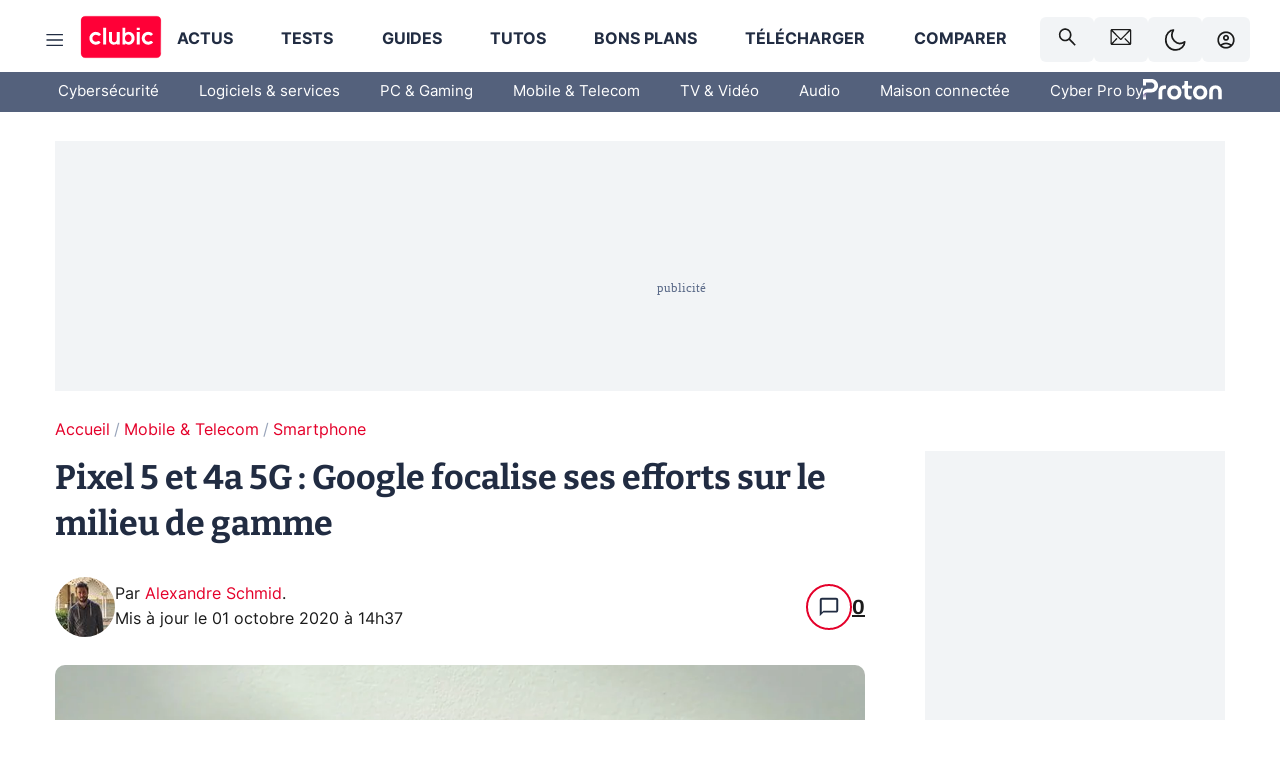

--- FILE ---
content_type: application/javascript; charset=UTF-8
request_url: https://www.clubic.com/_next/static/chunks/9670.ef313450cd04ff46.js
body_size: 24185
content:
"use strict";(self.webpackChunk_N_E=self.webpackChunk_N_E||[]).push([[4331,4562,7119,7321,7561,9670],{2813:(e,t,i)=>{i.d(t,{A:()=>o}),i(55729);var r=i(6029);let o=({width:e,height:t,color:i})=>(0,r.jsx)("svg",{xmlns:"http://www.w3.org/2000/svg",viewBox:"0 0 48 48",width:e,height:t,children:(0,r.jsx)("path",{d:"m11.65 44 4.65-15.2L4 20h15.2L24 4l4.8 16H44l-12.3 8.8L36.35 44 24 34.6Z",fill:i})})},3836:(e,t,i)=>{i.d(t,{Q:()=>b});var r=i(70329);i(55729);var o=i(99946),n=i(69867),l=i(93867),a=i(81174),s=i(28383),d=i(15760),c=i(1187),p=i(6029);function h(e,t){var i=Object.keys(e);if(Object.getOwnPropertySymbols){var r=Object.getOwnPropertySymbols(e);t&&(r=r.filter(function(t){return Object.getOwnPropertyDescriptor(e,t).enumerable})),i.push.apply(i,r)}return i}let m=o.Ay.div.withConfig({componentId:"vfc3bs-0"})(["display:flex;flex-direction:column;margin:var(--spacer-s) 0 var(--spacer-fluid);gap:var(--spacer-fluid);"]),g=o.Ay.div.withConfig({componentId:"vfc3bs-1"})(["background:var(--color-alt-4);border-radius:10px;box-shadow:0px 0px 30px 0px var(--color-box-shadow);display:flex;flex-direction:column;gap:var(--spacer-fluid);padding:var(--spacer) var(--spacer);align-items:start;"]),f=o.Ay.div.withConfig({componentId:"vfc3bs-2"})(["align-items:center;display:flex;gap:var(--spacer-s);width:100%;"]),x=o.Ay.div.withConfig({componentId:"vfc3bs-3"})(["border-radius:50%;height:60px;min-height:60px;min-width:60px;overflow:hidden;width:60px;"]),u=o.Ay.div.withConfig({componentId:"vfc3bs-4"})(["display:flex;flex-direction:column;line-height:1.62;margin-right:auto;a{transition:color 0.3s;&:hover{color:var(--theme-color-primary);}}"]),w=e=>(0,p.jsx)("div",function(e){for(var t=1;t<arguments.length;t++){var i=null!=arguments[t]?arguments[t]:{};t%2?h(Object(i),!0).forEach(function(t){(0,r.A)(e,t,i[t])}):Object.getOwnPropertyDescriptors?Object.defineProperties(e,Object.getOwnPropertyDescriptors(i)):h(Object(i)).forEach(function(t){Object.defineProperty(e,t,Object.getOwnPropertyDescriptor(i,t))})}return e}({},e)),v=o.Ay.div.withConfig({componentId:"vfc3bs-5"})(["display:flex;gap:var(--spacer-fluid);"]),b=({authors:e})=>{let t=(0,n.Bd)(),i=(0,l.d5)();return(0,p.jsx)(m,{children:e?.map((e,r)=>{let o=e?.mainDataSheet?.groups.find(e=>"social_network"===e.shortSlug),n=o?.attributes.find(e=>"twitter"===e.shortSlug&&e?.value),l=o?.attributes.find(e=>"linkedin"===e.shortSlug&&e?.value),h=e?.mainDataSheet?.groups.find(e=>"divers"===e.shortSlug),m=h?.attributes.find(e=>"skill"===e.shortSlug)?.value;return(0,p.jsx)(g,{children:(0,p.jsxs)(f,{children:[(0,p.jsx)(x,{children:(0,p.jsx)(d._,{alt:e.title,imageId:e.imageId,mobileHeight:60,mobileWidth:60,desktopHeight:60,desktopWidth:60})}),(0,p.jsxs)(u,{children:[(0,p.jsxs)("div",{children:[t("sdk.author.by"),"\xa0",(0,p.jsx)(i,{href:`${e.url}`,children:(0,p.jsx)("strong",{children:e.title})})]}),m&&(0,p.jsx)(w,{children:m})]}),(0,p.jsxs)(v,{children:[n&&(0,p.jsx)(c.k,{href:`https://twitter.com/${n.value}`,rel:["nofollow","noopener"],openInNewWindow:!0,children:(0,p.jsx)(a.A,{width:22,height:22,color:"var(--theme-color-primary)"})}),l&&(0,p.jsx)(c.k,{href:`https://www.linkedin.com/in/${l.value}`,rel:["nofollow","noopener"],openInNewWindow:!0,children:(0,p.jsx)(s.A,{width:22,height:22,color:"var(--theme-color-primary)"})})]})]})},`author-detailed-${r}`)})})}},3905:(e,t,i)=>{i.d(t,{y:()=>m}),i(55729);var r=i(99946),o=i(69867),n=i(93867),l=i(6029);let a=r.Ay.div.withConfig({componentId:"sc-1yx5qmj-0"})(["border-radius:6px;border:solid 1px transparent;font-style:italic;line-height:26px;margin:var(--spacer-fluid) 0 0;padding:var(--spacer-fluid);"]),s=()=>{let e=(0,o.Bd)(),t=(0,n.d5)();return(0,l.jsxs)(a,{children:[(0,l.jsx)("u",{children:e("design.inform.p2p.warning")})," :",(0,l.jsx)("br",{}),(0,l.jsx)("br",{}),e("design.inform.p2p.description"),"\xa0",(0,l.jsx)(t,{className:"mod-primary",href:"https://www.service-public.fr/particuliers/vosdroits/F32108",rel:["nofollow"],openInNewWindow:!0,children:e("design.inform.p2p.linkText")})]})},d=r.Ay.div.withConfig({componentId:"sc-1py6wjz-0"})(["border-radius:6px;border:solid 1px transparent;font-style:italic;line-height:26px;margin:var(--spacer-fluid) 0;padding:0 var(--spacer-fluid);"]),c=()=>{let e=(0,o.Bd)(),t=(0,n.d5)();return(0,l.jsxs)(d,{children:[e("design.inform.affiliation.description"),"\xa0",(0,l.jsx)(t,{className:"mod-primary",href:"https://www.clubic.com/detente-discussions/article-843787-1-clubic-transparence.html",rel:["nofollow"],openInNewWindow:!0,children:e("design.inform.affiliation.linkText")})]})},p=r.Ay.div.withConfig({componentId:"sc-6br4j1-0"})(["border-radius:6px;border:solid 1px transparent;font-style:italic;line-height:26px;margin:var(--spacer-s) 0 0;padding:0 var(--spacer-fluid);"]),h=({sponsors:e})=>{let t=(0,n.d5)(),i=(0,o.Bd)();return(0,l.jsxs)(p,{children:[e.length>0&&(0,l.jsxs)(l.Fragment,{children:[i("design.inform.sponsored.introduction"),"\xa0"]}),0===e.length&&(0,l.jsxs)(l.Fragment,{children:[i("design.inform.sponsored.introduction_without_sponsor"),"\xa0"]}),e?.map((i,r)=>(0,l.jsxs)(l.Fragment,{children:[(0,l.jsx)(t,{className:"mod-primary",rel:["nofollow"],href:i.url,openInNewWindow:!0,children:i.title},`sponsor-${r}`),r<e.length-1?", ":".  "]})),i("design.inform.sponsored.read"),"\xa0",(0,l.jsxs)(t,{className:"mod-primary",href:"https://www.clubic.com/clubic/dossier-369336-a-propos-.html",openInNewWindow:!0,children:[i("design.inform.sponsored.legal"),"."]})]})},m=({affiliation:e,bestPick:t,tags:i,sponsored:r})=>(0,l.jsxs)("div",{children:[(e||t)&&(0,l.jsx)(c,{}),i?.includes("peer-to-peer")&&(0,l.jsx)(s,{}),r.isSponsored&&(0,l.jsx)(h,{sponsors:r.sponsors})]})},4331:(e,t,i)=>{i.r(t),i.d(t,{Close:()=>o,default:()=>n}),i(55729);var r=i(6029);function o({width:e,height:t,color:i}){return(0,r.jsx)("svg",{width:e,height:t,viewBox:"0 0 24 24",xmlns:"http://www.w3.org/2000/svg","aria-hidden":"true",children:(0,r.jsx)("path",{d:"M13.5 12l3.344 3.375a.416.416 0 0 1 .156.344c0 .146-.052.26-.156.344l-.782.78a.416.416 0 0 1-.343.157.416.416 0 0 1-.344-.156L12 13.5l-3.375 3.344a.416.416 0 0 1-.344.156.416.416 0 0 1-.344-.156l-.78-.781A.416.416 0 0 1 7 15.719c0-.146.052-.26.156-.344L10.5 12 7.156 8.625A.416.416 0 0 1 7 8.281c0-.146.052-.26.156-.343l.781-.782A.416.416 0 0 1 8.281 7c.146 0 .26.052.344.156L12 10.5l3.375-3.344A.416.416 0 0 1 15.719 7c.146 0 .26.052.343.156l.782.782A.416.416 0 0 1 17 8.28c0 .146-.052.26-.156.344L13.5 12z",fill:i})})}let n=o},5765:(e,t,i)=>{i.d(t,{Y:()=>d}),i(55729);var r=i(99946),o=i(93867),n=i(6029);let l=r.Ay.div.withConfig({componentId:"sc-1s5hepn-0"})(["display:flex;flex-flow:wrap;gap:var(--spacer-s) var(--spacer-s);margin:var(--spacer) 0;"]),a=r.Ay.div.withConfig({componentId:"sc-1s5hepn-1"})(["display:flex;"]),s=r.Ay.div.withConfig({componentId:"sc-1s5hepn-2"})(["border-radius:6px;border:1px solid var(--theme-palette-dark-white);background-color:var(--theme-palette-dark-white);color:var(--theme-palette-blue);padding:4px 10px;font-weight:normal;font-size:12px;text-align:center;&:hover{background-color:var(--theme-palette-red);color:var(--theme-palette-white);border:1px solidvar(--theme-palette-red);}"]),d=({categories:e})=>{let t=(0,o.d5)();return(0,n.jsx)(l,{children:e.map((e,i)=>(0,n.jsx)(a,{children:(0,n.jsx)(t,{href:e.url,children:(0,n.jsx)(s,{children:e.title})},e.title)},i))})}},9600:(e,t,i)=>{i.d(t,{A:()=>d});var r=i(70329),o=i(55729),n=i(17561),l=i(9999),a=i(6029);function s(e,t){var i=Object.keys(e);if(Object.getOwnPropertySymbols){var r=Object.getOwnPropertySymbols(e);t&&(r=r.filter(function(t){return Object.getOwnPropertyDescriptor(e,t).enumerable})),i.push.apply(i,r)}return i}let d=({data:e,setIsIamSticky:t})=>{(0,o.useEffect)(()=>{t?.(!1)},[t]);let i=(0,l.Id)(e);return i?(0,a.jsx)(n.SponsoredComponent,function(e){for(var t=1;t<arguments.length;t++){var i=null!=arguments[t]?arguments[t]:{};t%2?s(Object(i),!0).forEach(function(t){(0,r.A)(e,t,i[t])}):Object.getOwnPropertyDescriptors?Object.defineProperties(e,Object.getOwnPropertyDescriptors(i)):s(Object(i)).forEach(function(t){Object.defineProperty(e,t,Object.getOwnPropertyDescriptor(i,t))})}return e}({},i)):null}},9999:(e,t,i)=>{i.d(t,{Id:()=>r,P5:()=>l,WD:()=>n,dK:()=>o});let r=({data:{data:e}})=>{if(!e)return null;let t=Object.keys(e).map(t=>{if(!t.match(/Url$/))return null;let i=e[t];return null!==i&&""!==i?i:null}).find(e=>!!e);return{tops:e.columns,title:e.sticker,description:e.lead,imageId:e.imageId,sticker:e.label,url:t,buttonLabel:e.buttonLabel}},o=e=>{let t=e?.data.download;return t?{title:e?.data.name,image:t.image,label:e?.data.label,description:t.description,landingPage:e?.data.landingPage}:null},n=e=>({title:e?.overrides?.title??e?.item?.item?.title,image:e?.overrides?.image??e?.item?.item?.image,label:e?.overrides.shortTitle,description:e?.overrides?.description??e?.item?.item?.description,landingPage:e?.overrides?.url??e?.item?.item?.url}),l=e=>({title:e?.overrides?.title??e?.item?.item?.title,image:e?.overrides?.image??e?.item?.item?.image,url:e?.overrides?.url??e?.item?.item?.url})},10112:(e,t,i)=>{i.d(t,{J:()=>r});let r=(e,t,i)=>{switch(e){case"product":return t.price.price;case"download":return i("sdk.cta.download");case"service":return i("sdk.cta.online-service");default:return null}}},10486:(e,t,i)=>{i.r(t),i.d(t,{Faq:()=>m,default:()=>g});var r=i(24351),o=i(55729),n=i(99946),l=i(32988),a=i.n(l),s=i(20075),d=i(6029);let c=n.Ay.div.withConfig({componentId:"sc-12gt3zn-0"})(["background-color:var(--theme-background-contrast-background-color);border-radius:5px;margin:var(--spacer-s) 0;padding:15px;width:100%;"]),p=n.Ay.h3.withConfig({componentId:"sc-12gt3zn-1"})(["align-items:center;display:flex;font-weight:bold;gap:var(--spacer);line-height:30px;cursor:pointer;position:relative;user-select:none;"]),h=n.Ay.div.withConfig({componentId:"sc-12gt3zn-2"})(["display:none;line-height:29px;margin:var(--spacer-s) 0 0 0;transition:all 0.5s ease-in-out;&.faqDisplayed{display:block;}"]),m=e=>{let{question:t,children:i,defaultDisplayed:n,lock:l}=Object.assign({},((0,r.A)(e),e)),{0:m,1:g}=(0,o.useState)(n??!0);(0,o.useEffect)(()=>{n||g(!1)},[n]);let f=(0,o.useCallback)(()=>{l||g(!m)},[l,m,g]);return(0,d.jsxs)(c,{children:[(0,d.jsxs)(p,{onClick:f,className:a()({questionIcon:m}),children:[(0,d.jsx)(s.S,{opened:m}),t]}),(0,d.jsx)(h,{className:a()({faqDisplayed:m}),children:i})]})},g=m},10647:(e,t,i)=>{i.d(t,{A:()=>s}),i(55729);var r=i(99946),o=i(37456),n=i(6029);let l=(0,r.Ay)(o.R).withConfig({componentId:"x2l11o-0"})(["margin:var(--spacer-xs) 0 var(--spacer-s-fluid);padding:8px 10px;font-size:16px;&.size-large{padding:10px 13px;font-size:18px;}&&{color:var(--theme-palette-white);text-decoration:none;}line-height:1.62;background:var(--theme-palette-red);border:solid 2px var(--theme-palette-red);border-radius:6px;font-weight:bold;position:relative;text-align:center;transition:background-color 0.3s,border-color 0.3s;&:hover{background:var(--theme-palette-dark-red);border:solid 2px var(--theme-palette-dark-red);}"]),a=r.Ay.div.withConfig({componentId:"x2l11o-1"})(["display:flex;width:100%;justify-content:center;&.align-right{justify-content:flex-end;}&.align-left{justify-content:flex-start;}"]),s=({alignment:e,onClick:t,as:i,buttonSize:r,href:o,children:s,"data-event":d,"data-event-value":c,"data-event-action":p})=>(0,n.jsx)(a,{"data-event":d,"data-event-value":c,"data-event-action":p,className:`align-${e}`,children:(0,n.jsx)(l,{onClick:t,as:i,className:`size-${r}`,href:o,children:s})})},11356:(e,t,i)=>{i.d(t,{Q:()=>c});var r=i(99946),o=i(55729),n=i(36854),l=i(61961),a=i(6029);let s=r.Ay.ul.withConfig({componentId:"f7l652-0"})(["align-items:center;display:flex;grid-column:2 / 3;list-style:none;max-width:calc(100vw - 40px);overflow:hidden;padding:15px 0;white-space:nowrap;"," li{font-size:16px;color:var(--theme-color-primary);&:after{content:'/';color:#99a4ba;margin-right:4px;margin-left:4px;}&:last-child{white-space:nowrap;overflow:hidden;text-overflow:ellipsis;&:after{display:none;}}}"],n.mq.gte(n.xW.LARGE,(0,r.AH)(["grid-column:2 / 9;padding:15px 0 15px 0;&.mod-full-width{grid-column:1 / 10;}"]))),d=(0,r.Ay)(l.ik).withConfig({componentId:"f7l652-1"})([""]),c=o.forwardRef(({breadcrumb:e,isFullWidth:t=!1},i)=>(0,a.jsx)(s,{id:"breadcrumb-list",ref:i,className:t?"mod-full-width":"",children:e?.map((e,t)=>(0,a.jsx)("li",{children:e.url?(0,a.jsx)(d,{href:e.url,children:e.title}):e.title},t))}))},12395:(e,t,i)=>{i.d(t,{A:()=>o}),i(55729);var r=i(6029);let o=({width:e,height:t,color:i})=>(0,r.jsx)("svg",{xmlns:"http://www.w3.org/2000/svg",viewBox:"0 0 48 48",width:e,height:t,children:(0,r.jsx)("path",{d:"M24 14.45v16.2l6.85 5.2-2.75-8.65 6.3-4.1h-7.55ZM11.65 44l4.65-15.2L4 20h15.2L24 4l4.8 16H44l-12.3 8.8L36.35 44 24 34.6Z",fill:i})})},13405:(e,t,i)=>{i.d(t,{L:()=>c}),i(55729);var r=i(99946),o=i(69867),n=i(6029);let l=r.Ay.div.withConfig({componentId:"sc-3s3s2b-0"})(["background:var(--color-alt-4);border-radius:6px;border:solid 1px #ddd;display:flex;flex-direction:column;gap:8px;padding:var(--spacer);"]),a=r.Ay.ul.withConfig({componentId:"sc-3s3s2b-1"})(["display:flex;flex-direction:column;gap:var(--spacer-xs);margin:0 0 var(--spacer-s);text-align:left;width:80%;list-style:none;svg{margin-right:9px;position:relative;top:3px;}li{color:var(--text-color);font-size:22px;font-weight:bold;}"]),s=r.Ay.li.withConfig({componentId:"sc-3s3s2b-2"})(["margin-top:5px;"]),d=r.Ay.div.withConfig({componentId:"sc-3s3s2b-3"})(["font-size:18px;line-height:1.5em;"]);function c(){let e=(0,o.Bd)();return(0,n.jsxs)(l,{children:[(0,n.jsxs)(a,{children:[(0,n.jsxs)(s,{children:[(0,n.jsxs)("svg",{width:"22",height:"22",viewBox:"0 0 22 22",fill:"none",xmlns:"http://www.w3.org/2000/svg",children:[(0,n.jsx)("path",{d:"M9.82921 14.8651C9.73372 14.9517 9.60352 15 9.46822 15C9.33291 15 9.20271 14.9517 9.10722 14.8651L6.22441 12.2658C5.9252 11.9961 5.9252 11.5588 6.22441 11.2895L6.5854 10.9641C6.88461 10.6944 7.36916 10.6944 7.66837 10.9641L9.46822 12.5867L14.3316 8.2023C14.6308 7.93257 15.1159 7.93257 15.4146 8.2023L15.7756 8.52773C16.0748 8.79747 16.0748 9.23475 15.7756 9.50403L9.82921 14.8651Z",fill:"#FF0037"}),(0,n.jsx)("circle",{cx:"11",cy:"11",r:"10",stroke:"#FF0037",strokeWidth:"2"})]}),e("design.reassurance.top1")]}),(0,n.jsxs)(s,{children:[(0,n.jsxs)("svg",{width:"22",height:"22",viewBox:"0 0 22 22",fill:"none",xmlns:"http://www.w3.org/2000/svg",children:[(0,n.jsx)("path",{d:"M9.82921 14.8651C9.73372 14.9517 9.60352 15 9.46822 15C9.33291 15 9.20271 14.9517 9.10722 14.8651L6.22441 12.2658C5.9252 11.9961 5.9252 11.5588 6.22441 11.2895L6.5854 10.9641C6.88461 10.6944 7.36916 10.6944 7.66837 10.9641L9.46822 12.5867L14.3316 8.2023C14.6308 7.93257 15.1159 7.93257 15.4146 8.2023L15.7756 8.52773C16.0748 8.79747 16.0748 9.23475 15.7756 9.50403L9.82921 14.8651Z",fill:"#FF0037"}),(0,n.jsx)("circle",{cx:"11",cy:"11",r:"10",stroke:"#FF0037",strokeWidth:"2"})]}),e("design.reassurance.top2")]}),(0,n.jsxs)(s,{children:[(0,n.jsxs)("svg",{width:"22",height:"22",viewBox:"0 0 22 22",fill:"none",xmlns:"http://www.w3.org/2000/svg",children:[(0,n.jsx)("path",{d:"M9.82921 14.8651C9.73372 14.9517 9.60352 15 9.46822 15C9.33291 15 9.20271 14.9517 9.10722 14.8651L6.22441 12.2658C5.9252 11.9961 5.9252 11.5588 6.22441 11.2895L6.5854 10.9641C6.88461 10.6944 7.36916 10.6944 7.66837 10.9641L9.46822 12.5867L14.3316 8.2023C14.6308 7.93257 15.1159 7.93257 15.4146 8.2023L15.7756 8.52773C16.0748 8.79747 16.0748 9.23475 15.7756 9.50403L9.82921 14.8651Z",fill:"#FF0037"}),(0,n.jsx)("circle",{cx:"11",cy:"11",r:"10",stroke:"#FF0037",strokeWidth:"2"})]}),e("design.reassurance.top3")]})]}),(0,n.jsxs)(d,{children:[e("design.reassurance.description")," ",(0,n.jsx)("b",{children:e("design.reassurance.descriptionB")})]})]})}},17089:(e,t,i)=>{i.d(t,{cM:()=>n,ck:()=>l,cu:()=>o});var r=i(99946);let o=r.Ay.ul.withConfig({componentId:"sc-19untsb-0"})(["margin:0 0 15px 20px;list-style:none;li{position:relative;&:before{content:'';position:absolute;border-right:2px solid var(--theme-color-primary);border-bottom:2px solid var(--theme-color-primary);width:8px;height:8px;top:8px;left:-20px;transform:translateY(-50%) rotate(-45deg);}}"]),n=r.Ay.ol.withConfig({componentId:"sc-19untsb-1"})(["margin:0 0 15px 20px;"]),l=r.Ay.li.withConfig({componentId:"sc-19untsb-2"})(["&:before{top:13px !important;}"])},17561:(e,t,i)=>{i.r(t),i.d(t,{SponsoredComponent:()=>v,default:()=>b}),i(55729);var r=i(99946),o=i(36854),n=i(37119),l=i(37456),a=i(93867),s=i(6029);let d=r.Ay.div.withConfig({componentId:"yv8ws5-0"})(["display:flex;flex-direction:column;gap:2px;justify-content:flex-start;padding:15px;box-shadow:0 0 30px rgba(0,0,0,0.1);border-radius:6px;margin:0 0 var(--spacer-fluid);position:relative;&.no-mobile{","}"],o.mq.lte(o.xW.LARGE,(0,r.AH)(["display:none;"]))),c=r.Ay.div.withConfig({componentId:"yv8ws5-1"})(["background:#e4002a;color:white;font-size:16px;position:absolute;font-weight:bold;top:0;left:0;padding:4px 15px;border-radius:6px 0 6px 0;margin:0;"]),p=r.Ay.div.withConfig({componentId:"yv8ws5-2"})(["display:flex;flex-direction:column;justify-content:flex-start;align-items:center;gap:16px;padding:15px;margin-bottom:0;margin-top:30px;border:1px solid;border-color:#edf0f4;border-radius:6px;"]),h=r.Ay.div.withConfig({componentId:"yv8ws5-3"})(["max-width:100%;height:auto;"]),m=r.Ay.div.withConfig({componentId:"yv8ws5-4"})(["font-size:18px;text-align:center;font-weight:bold;"]),g=r.Ay.div.withConfig({componentId:"yv8ws5-5"})(["text-align:center;font-weight:bold;"]),f=r.Ay.ul.withConfig({componentId:"yv8ws5-6"})(["display:flex;flex-direction:column;justify-content:flex-start;align-items:flex-start;gap:4px;padding-left:32px;width:100%;list-style-type:none;"]),x=r.Ay.li.withConfig({componentId:"yv8ws5-7"})(["display:flex;flex-direction:row;justify-content:flex-start;width:100%;gap:10px;"]),u=r.Ay.span.withConfig({componentId:"yv8ws5-8"})(["font-size:14px;text-align:left;font-weight:initial;font-style:italic;text-decoration:none;"]),w=r.Ay.div.withConfig({componentId:"yv8ws5-9"})(["width:100%;font-family:'Bitter',-apple-system,BlinkMacSystemFont,'Segoe UI',Roboto,Helvetica,Arial,serif;font-size:18px;"]),v=e=>{let{tops:t,onClick:i,sticker:r,title:o,imageId:v,description:b,buttonLabel:y,url:j,hiddenOnMobile:k}=e,A=(0,a.WU)(),C=(0,a.d5)();return(0,s.jsxs)(d,{className:k?"no-mobile":"",children:[(0,s.jsx)(c,{children:(0,s.jsx)(C,{href:j,rel:["nofollow"],onClick:i,openInNewWindow:!0,children:r})}),(0,s.jsxs)(p,{children:[(0,s.jsx)(h,{children:(0,s.jsx)(C,{href:j,rel:["nofollow"],onClick:i,openInNewWindow:!0,children:(0,s.jsx)(A,{imageId:v,alt:r,desktopHeight:200,desktopWidth:240,mobileWidth:240,mobileHeight:200})})}),(0,s.jsx)(m,{children:(0,s.jsx)(C,{href:j,rel:["nofollow"],onClick:i,openInNewWindow:!0,children:o})}),(0,s.jsx)(g,{children:(0,s.jsx)(C,{href:j,rel:["nofollow"],onClick:i,openInNewWindow:!0,children:b})}),(0,s.jsx)(C,{href:j,rel:["nofollow"],onClick:i,openInNewWindow:!0,children:t&&(0,s.jsx)(f,{children:t.map((e,t)=>(0,s.jsxs)(x,{children:[(0,s.jsx)(n.MaterialSymbol,{symbol:e.iconSlug,fill:0,weight:400,size:14}),(0,s.jsx)(u,{children:e.description})]},t))})}),(0,s.jsx)(w,{children:(0,s.jsx)(l.R,{title:r,href:j,rel:["nofollow"],onClick:i,openInNewWindow:!0,children:y})})]})]})},b=v},17731:(e,t,i)=>{i.d(t,{W:()=>n,a:()=>l});var r=i(55729),o=i(36854);let n=()=>{let{0:e,1:t}=(0,r.useState)(null);return(0,r.useEffect)(()=>{let{userAgent:e}=window.navigator;/iPad|iPhone|iPod/i.test(e)?t("iOS"):e.includes("Win")?t("Windows"):e.includes("Mac")?t("macOS"):e.includes("Android")?t("Android"):e.includes("Linux")&&t("Linux")},[t]),e},l=()=>{let{0:e,1:t}=(0,r.useState)(null);return(0,r.useEffect)(()=>{let e=window.matchMedia(`(max-width: ${o.xW.MEDIUM}px)`);if(e.addEventListener){let i=()=>t(e.matches);i(),e.addEventListener("change",i)}},[]),e}},18386:(e,t,i)=>{i.d(t,{X:()=>c}),i(55729);var r=i(99946),o=i(36854),n=i(6029);let l=r.Ay.div.withConfig({componentId:"sc-19849om-0"})(["margin:var(--spacer-s) 0;max-width:calc(100vw - 40px);overflow:auto;",""],o.mq.gte(o.xW.LARGE,(0,r.AH)(["max-width:initial;"]))),a=r.Ay.table.withConfig({componentId:"sc-19849om-1"})(["border-spacing:0;font-size:14px;overflow-y:auto;padding-bottom:8px;td{border-spacing:0;border-right:solid 1px var(--theme-palette-dark-white);line-height:20px;min-width:130px;padding:7px 10px 7px 25px;"," &:first-of-type{background:var(--theme-background-contrast-background-color);background-clip:padding-box !important;border-bottom:solid 5px transparent;border-radius:9px;border-right:none;border-top:solid 5px transparent;color:@darkblue;padding:10px 15px;position:sticky;left:0;}&:last-of-type{border-right:none;}&:nth-of-type(odd){}}"],o.mq.gte(o.xW.LARGE,(0,r.AH)(["padding:10px 10px 10px 30px;"]))),s=r.Ay.thead.withConfig({componentId:"sc-19849om-2"})(["td,th{color:var(--theme-color-primary);font-family:var(--theme-typography-primary-font);font-size:16px;font-weight:600;padding:10px 10px 10px 25px;"," &:nth-of-type(odd){border-top-left-radius:4px;border-top-right-radius:4px;}&:nth-of-type(1){background:none;}}tr{&:last-of-type td{border-bottom:none;border-bottom-left-radius:0px;border-bottom-right-radius:0px;}}"],o.mq.gte(o.xW.LARGE,(0,r.AH)(["padding:10px 10px 10px 30px;"]))),d=r.Ay.tbody.withConfig({componentId:"sc-19849om-3"})(["tr{&:last-of-type td{border-bottom:solid 4px transparent;border-bottom-left-radius:8px;border-bottom-right-radius:8px;}}"]),c=e=>{let{data:t}=e;return(0,n.jsx)(l,{children:t?(0,n.jsxs)(a,{children:[(0,n.jsx)(s,{children:(0,n.jsx)("tr",{children:t[0]?.map((e,t)=>(0,n.jsx)("td",{children:e},t))},"0")}),(0,n.jsx)(d,{children:t.slice(1).map((e,t)=>(0,n.jsx)("tr",{children:e?.map((e,t)=>(0,n.jsx)("td",{children:e},t))},t+1))})]}):null})}},20075:(e,t,i)=>{i.d(t,{S:()=>s});var r=i(55729),o=i(99946),n=i(26542),l=i(6029);let a=o.Ay.div.withConfig({componentId:"sc-1pku4oo-0"})(["position:relative;top:2px;transition:transform 0.3s ease;&.mod-extended{transform:rotate(45deg);}"]),s=({opened:e})=>{let[t,i]=r.useState(!1);return r.useEffect(()=>{i(e??!1)},[e]),(0,l.jsx)(a,{className:t?"mod-extended":"",children:(0,l.jsx)(n.A,{width:26,height:26,color:"var(--text-color)"})})}},26542:(e,t,i)=>{i.d(t,{A:()=>o}),i(55729);var r=i(6029);let o=function({width:e,height:t,color:i}){return(0,r.jsx)("svg",{xmlns:"http://www.w3.org/2000/svg",width:e,height:t,fill:i,viewBox:"0 -960 960 960",children:(0,r.jsx)("path",{d:"M440-280h80v-160h160v-80H520v-160h-80v160H280v80h160v160Zm40 200q-83 0-156-31.5T197-197q-54-54-85.5-127T80-480q0-83 31.5-156T197-763q54-54 127-85.5T480-880q83 0 156 31.5T763-763q54 54 85.5 127T880-480q0 83-31.5 156T763-197q-54 54-127 85.5T480-80Z"})})}},30126:(e,t,i)=>{i.d(t,{l:()=>n});var r=i(99946),o=i(36854);let n=r.Ay.h3.withConfig({componentId:"sc-10u7382-0"})(["font-family:var(--theme-typography-primary-font);font-size:18px;font-weight:bold;line-height:1.38;margin:var(--spacer-s) 0;&.center{text-align:center;}&.left{text-align:left;}&.right{text-align:right;}&.justify{text-align:justify;}&.no-margin{margin:0;}",""],o.mq.gte(o.xW.LARGE,(0,r.AH)(["font-size:20px;"])))},30376:(e,t,i)=>{i.d(t,{A:()=>l}),i(55729);var r=i(99946),o=i(6029);let n=r.Ay.div.withConfig({componentId:"chnxyj-0"})(["margin:var(--spacer-fluid) 0 var(--spacer-s-fluid);padding:var(--spacer-fluid) var(--spacer-l-to-xs) var(--spacer-s);border:solid 1px #ddd;border-radius:6px;&.low-padding{padding-right:var(--spacer-m);padding-left:var(--spacer-m);}&.margin-top-less{margin-top:0;}&.transparent{background:none;border:none;padding:0;}&.contrast{background-color:var(--theme-palette-blue);border:none;color:white;}&.flashy{background-color:var(--theme-palette-red);border:none;color:white;}&.shadow{box-shadow:rgba(0,0,0,0.1) 0px 0px 30px 0px;}.row{margin-bottom:0;}"]),l=({className:e,children:t,isShadow:i,isLowPadding:r,isMarginTopLess:l})=>(0,o.jsx)(n,{className:(e??"transparent")+(i?" shadow":"")+(l?" margin-top-less":"")+(r?" low-padding":""),children:t})},34519:(e,t,i)=>{i.d(t,{h:()=>n});var r=i(99946),o=i(36854);let n=r.Ay.h2.withConfig({componentId:"sc-1u2uxcx-0"})(["font-family:var(--theme-typography-primary-font);font-size:22px;font-weight:bold;line-height:1.38;margin:var(--spacer-s) 0;&.mod-fill{flex-grow:1;}&.mod-medium{color:var(--theme-color-medium);}&.mod-medium-black{color:var(--title-foreground-alt);}&.mod-discarded-x2{margin:var(--spacer) 0;}&.mod-discarded{margin:var(--spacer-s) 0 var(--spacer);}&.mod-without-m{margin:0;}&.mod-without-mt{margin:0 0 var(--spacer-fluid);}&.mod-without-mb{margin:var(--spacer-s) 0 0;}&.center{text-align:center;}&.left{text-align:left;}&.right{text-align:right;}&.justify{text-align:justify;}&.mod-fat{color:var(--theme-color-medium);font-size:30px;font-weight:900;","}",""],o.mq.gte(o.xW.LARGE,(0,r.AH)(["font-size:48px;"])),o.mq.gte(o.xW.LARGE,(0,r.AH)(["&.mod-huge{font-size:30px;}&.mod-fat,&.mod-large{font-size:48px;}span{font-size:22px;}"])))},37109:(e,t,i)=>{i.d(t,{$:()=>u});var r=i(70329);i(55729);var o=i(99946),n=i(36854),l=i(93867),a=i(52312),s=i(90344),d=i(6029);function c(e,t){var i=Object.keys(e);if(Object.getOwnPropertySymbols){var r=Object.getOwnPropertySymbols(e);t&&(r=r.filter(function(t){return Object.getOwnPropertyDescriptor(e,t).enumerable})),i.push.apply(i,r)}return i}function p(e){for(var t=1;t<arguments.length;t++){var i=null!=arguments[t]?arguments[t]:{};t%2?c(Object(i),!0).forEach(function(t){(0,r.A)(e,t,i[t])}):Object.getOwnPropertyDescriptors?Object.defineProperties(e,Object.getOwnPropertyDescriptors(i)):c(Object(i)).forEach(function(t){Object.defineProperty(e,t,Object.getOwnPropertyDescriptor(i,t))})}return e}let h=o.Ay.div.withConfig({componentId:"ypbqfr-0"})(["align-self:stretch;border-radius:6px;display:flex;flex-direction:column;margin:0 0 20px;max-width:360px;",""],n.mq.lte(n.xW.MEDIUM,(0,o.AH)(["max-width:80vw;"]))),m=o.Ay.div.withConfig({componentId:"ypbqfr-1"})(["border-bottom:solid 1px #ddd;border-radius:6px;overflow:hidden;"]),g=o.Ay.div.withConfig({componentId:"ypbqfr-2"})(["align-items:stretch;display:flex;flex-direction:column;gap:15px;padding:15px 0;"]),f=o.Ay.div.withConfig({componentId:"ypbqfr-3"})(["color:var(--title-foreground);font-family:var(--theme-typography-primary-font);font-size:26px;font-weight:700;line-height:1.38;text-align:center;&.mod-small{display:-webkit-box;font-size:18px;text-align:left;overflow:hidden;-webkit-box-orient:vertical;-webkit-line-clamp:3;}"]),x=o.Ay.div.withConfig({componentId:"ypbqfr-4"})(["margin-top:auto;"]);function u({title:e,image:t,itemLink:i,isSmall:r,nbComments:o}){let n=(0,l.WU)(),c=(0,l.d5)(),u=p(p({},t),{},{mobileWidth:360,mobileHeight:250,desktopWidth:360,desktopHeight:250,disableRadius:!0});return(0,d.jsxs)(h,{children:[(0,d.jsx)(m,{children:(0,d.jsx)(c,p(p({},i),{},{children:(0,d.jsx)(n,p({},u))}))}),(0,d.jsx)(g,{children:i&&(0,d.jsx)(f,{title:e,className:r?"mod-small":"",children:(0,d.jsx)(c,p(p({},i),{},{children:e}))})}),o>0&&(0,d.jsx)(x,{children:(0,d.jsx)(a.E,{actions:[{icon:(0,d.jsx)(s.A,{width:22,height:22,color:"var(--title-foreground)"}),label:`${o} ${o>1?"commentaires":"commentaire"}`,small:!0}]})})]})}},37119:(e,t,i)=>{i.r(t),i.d(t,{MaterialSymbol:()=>a,default:()=>s});var r=i(55729),o=i(99946),n=i(6029);let l=o.Ay.span.withConfig({shouldForwardProp:e=>!["weight"].includes(e)}).withConfig({componentId:"sc-130sbbt-0"})(["color:",";display:inline-block;font-weight:",";font-size:","px;line-height:1;width:1em;letter-spacing:normal;text-transform:none;white-space:nowrap;word-wrap:normal;direction:ltr;-webkit-font-feature-settings:'liga';-webkit-font-smoothing:antialiased;font-variation-settings:",";"],({color:e})=>e,({weight:e})=>e,({size:e})=>e,({fill:e})=>e?"'FILL' 1":"none"),a=({className:e,symbol:t,color:i,fill:o,weight:a,size:s,Component:d,lazy:c=!0})=>{let{0:p,1:h}=(0,r.useState)(c?{}:{fontFamily:"Material Symbols Outlined"}),m=(0,r.useRef)(null);return((0,r.useEffect)(()=>{if(c){let e=new IntersectionObserver(t=>{t.forEach(t=>{!t.isIntersecting||"fontFamily"in p||(h({fontFamily:"Material Symbols Outlined"}),e.unobserve(t.target))})},{rootMargin:"-75px 0px 0px 0px"});e.observe(m.current)}},[h,p,c]),d)?(0,n.jsx)(d,{ref:m,className:e,style:p,children:"fontFamily"in p?t:null}):(0,n.jsx)(l,{ref:m,className:e,color:i,fill:o,weight:a,size:s,style:p,children:"fontFamily"in p?t:null})},s=a},37456:(e,t,i)=>{i.d(t,{R:()=>p});var r=i(24351),o=i(55729),n=i(99946),l=i(32988),a=i.n(l),s=i(36854),d=i(6029);let c=n.Ay.div.withConfig({componentId:"sc-1gykstm-0"})(["background:var(--theme-palette-red);border-radius:6px;border:solid 2px var(--theme-palette-red);cursor:pointer;font-weight:bold;position:relative;color:var(--theme-palette-white);text-align:center;transition:background-color 0.3s,border-color 0.3s;&:hover{background:var(--theme-palette-dark-red);border:solid 2px var(--theme-palette-dark-red);}> a,> span{color:var(--theme-palette-white);display:block;padding:10px 13px;font-size:18px;line-height:1.62;text-decoration:none;","}&.mod-inline{display:inline-block;}&.mod-large{padding-left:var(--spacer-l);padding-right:var(--spacer-l);display:inline-flex;}&.mod-sm a,&.mod-sm span{font-size:16px;padding:8px 10px;}&.mod-xsm{padding:0px var(--spacer-s);width:100%;a,span{font-size:16px;line-height:18px;}}&.mod-primary-font{font-family:var(--theme-typography-primary-font);}&.mod-green{background-color:var(--theme-palette-green);border:solid 2px var(--theme-palette-green);&:hover{background-color:var(--theme-palette-dark-green);border:solid 2px var(--theme-palette-dark-green);}}&.mod-red{background-color:var(--theme-palette-red);border:solid 2px var(--theme-palette-red);}&.mod-blue{background-color:var(--theme-palette-blue);border:solid 2px var(--theme-palette-blue);svg{color:var(--theme-palette-blue);margin:0 0 0 10px;}&:hover{background-color:var(--theme-palette-dark-blue);border:solid 2px var(--theme-palette-dark-blue);svg path{fill:var(--theme-palette-white);}}&.mod-empty{background:none;border:solid 2px var(--theme-palette-blue);color:var(--text-color-alt);a,span{color:var(--text-color-alt);}&:hover{background-color:var(--theme-palette-dark-grey-blue);a{color:white;}}}}"],s.mq.lte(s.xW.LARGE,(0,n.AH)(["padding:8px 10px;font-size:16px;"]))),p=e=>{let t=Object.assign({},((0,r.A)(e),e)),{className:i,children:n,noLink:l,rel:s,title:p,href:h,openInNewWindow:m,onClick:g}=t,{0:f,1:x}=(0,o.useState)(!l),u=(0,o.useCallback)(()=>f?null:x(!0),[f,x]);return t.className="",(0,d.jsx)(c,{onMouseEnter:u,className:a()(i,{"mod-inline":t.inline}),children:f?(0,d.jsx)("a",{href:h,className:i,title:p,rel:s?.join(" "),target:m?"_blank":null,onClick:g,children:n}):(0,d.jsx)("span",{children:n})})}},39659:(e,t,i)=>{i.d(t,{A:()=>h});var r=i(55729),o=i(99946),n=i(81227),l=i(93867),a=i(6029);let s=(0,o.Ay)(l.hw).withConfig({componentId:"sc-17yexhv-0"})(["width:100%;height:auto;"]);function d({firstImageId:e,secondImageId:t,mobileWidth:i,mobileHeight:r,desktopWidth:o,desktopHeight:l,alt:d,firstExtension:c,secondExtension:p,firstTitle:h,secondTitle:m}){return(0,a.jsx)(n.EW,{itemOne:(0,a.jsx)(s,{imageId:e,desktopWidth:o,desktopHeight:l,mobileWidth:i,mobileHeight:r,extension:c,alt:d,title:h}),itemTwo:(0,a.jsx)(s,{imageId:t,desktopWidth:o,desktopHeight:l,mobileWidth:i,mobileHeight:r,extension:p,alt:d,title:m})})}let c=(0,o.Ay)(l.hw).withConfig({componentId:"sc-87c4a2-0"})(["width:100%;height:auto;"]),p=o.Ay.figcaption.withConfig({componentId:"sc-87c4a2-1"})(["text-align:center;line-height:1.5em;margin:var(--spacer-xs) 0 0 !important;font-size:12px;color:var(--text-color);"]),h=function({id:e,idCompare:t,compare:i,width:o,height:n,extension:s,extensionCompare:h,title:m,titleCompare:g,href:f,rel:x,openInNewWindow:u,caption:w,handlerClick:v}){let b=(0,l.d5)(),y=(0,r.useMemo)(()=>i?(0,a.jsx)(d,{firstImageId:e,secondImageId:t,mobileWidth:o,mobileHeight:n,desktopWidth:o,desktopHeight:n,firstExtension:s,secondExtension:h,firstTitle:m,secondTitle:g,alt:w??m}):(0,a.jsx)(c,{imageId:e,mobileWidth:o||600,mobileHeight:n||600,desktopWidth:o||600,desktopHeight:n||600,alt:w??m,title:m,maxWidth:o||600,extension:s}),[i,e,t,o,n,s,h,m,g,w]);return(0,a.jsxs)(a.Fragment,{children:[f?(0,a.jsx)(b,{href:f,rel:x,openInNewWindow:u,children:y}):(0,a.jsx)("span",{onClick:i?null:v,onKeyDown:i?null:v,onDoubleClick:i?v:null,role:"presentation",children:y}),w?(0,a.jsx)(p,{children:w}):null]})}},40993:(e,t,i)=>{i.d(t,{DF:()=>l,E7:()=>g,Hh:()=>d,T4:()=>h,VS:()=>c,_J:()=>m,hF:()=>f,mc:()=>n,oL:()=>p,pI:()=>s,wN:()=>a});var r=i(99946),o=i(36854);let n=r.Ay.div.withConfig({componentId:"mj9sn0-0"})(["grid-column:2 / 3;&.mod-grid{display:grid;}&.mod-margin{margin:var(--spacer-l-to-default) 0 0;}&.mod-margin-bottom{margin-bottom:var(--spacer-s);}",""],o.mq.gte(o.xW.LARGE,(0,r.AH)(["display:grid;grid-column:1 / 10;grid-template-columns:60px 240px 60px 60px 1fr 60px 60px 240px 60px;"]))),l=r.Ay.div.withConfig({componentId:"mj9sn0-1"})(["grid-column:1 / 7;",""],o.mq.lte(o.xW.LARGE,(0,r.AH)(["&.mod-mobile-after{order:1;}"]))),a=r.Ay.div.withConfig({componentId:"mj9sn0-2"})(["grid-column:2 / 3;",""],o.mq.gte(o.xW.LARGE,(0,r.AH)(["grid-column:2 / 6;"]))),s=r.Ay.div.withConfig({componentId:"mj9sn0-3"})(["grid-column:1 / 7;",""],o.mq.gte(o.xW.LARGE,(0,r.AH)(["grid-column:1 / 10;"]))),d=(0,r.Ay)(s).withConfig({componentId:"mj9sn0-4"})(["background:var(--theme-background-contrast-background-color);padding:30px 0;position:relative;&.mod-spacer-xl{margin:var(--spacer-xl-to-s) 0;}&.mod-spacer-l{margin:var(--spacer-l-to-s) 0;}&.mod-spacer-top{margin:var(--spacer-fluid) 0 0;}&.mod-spacer-bottom{margin:0 0 var(--spacer-fluid);}> *{position:relative;z-index:1;}"," ",""],o.mq.gte(o.xW.LARGE,(0,r.AH)(["margin:0 0 var(--spacer-m-fluid);"])),o.mq.gte(o.xW.X_LARGE,(0,r.AH)(["padding:var(--spacer) 0;"]))),c=r.Ay.div.withConfig({componentId:"mj9sn0-5"})(["background:var(--theme-background-contrast-background-color);bottom:0;position:absolute !important;left:-15px;right:-15px;top:0;z-index:0 !important;max-width:100vw;",""],o.mq.gte(1180,(0,r.AH)(["right:calc(-1 * (100vw - 1180px) / 2);left:calc(-1 * (100vw - 1180px) / 2);max-width:initial;"]))),p=r.Ay.div.withConfig({componentId:"mj9sn0-6"})(["grid-column:2 / 3;",""],o.mq.gte(o.xW.LARGE,(0,r.AH)(["grid-column:2 / 9;"])));(0,r.Ay)(s).withConfig({componentId:"mj9sn0-7"})(["background:var(--theme-background-contrast-background-color);padding:var(--spacer-s) var(--spacer-s) var(--spacer-s);left:-15px;position:relative;right:-15px;width:calc(100% + 30px);&.mod-top{border-radius:20px;margin:0 0 var(--spacer-s);","}"],o.mq.lte(o.xW.MEDIUM,(0,r.AH)(["border-radius:10px;"])));let h=r.Ay.aside.withConfig({componentId:"mj9sn0-8"})(["display:flex;flex-direction:column;grid-column:1 / 10;&.mod-gapped{gap:var(--spacer-m-fluid);margin:var(--spacer) 0;}",""],o.mq.gte(o.xW.LARGE,(0,r.AH)(["display:flex;flex-direction:column;grid-column:8 / span 2;&.mod-gapped{margin:0;}&.mod-space{margin-top:var(--spacer-m);}"]))),m=r.Ay.div.withConfig({componentId:"mj9sn0-9"})(["flex-basis:50%;"]),g=r.Ay.div.withConfig({componentId:"mj9sn0-10"})(["",";"],o.mq.gte(o.xW.LARGE,(0,r.AH)(["position:sticky;top:20px;&.mod-lower{top:80px;}&.mod-spacer{margin:30px 0;}"])));r.Ay.div.withConfig({componentId:"mj9sn0-11"})(["display:none;",""],o.mq.gte(o.xW.LARGE,(0,r.AH)(["display:block;grid-column:7 / span 3;"])));let f=r.Ay.div.withConfig({componentId:"mj9sn0-12"})(["margin:45px 0 0;&.mod-empty{margin:0;}",""],o.mq.lte(o.xW.LARGE,(0,r.AH)(["margin:30px 0 0;"])));r.Ay.div.withConfig({componentId:"mj9sn0-13"})(["",""],o.mq.lte(o.xW.LARGE,(0,r.AH)(["margin:var(--spacer) 0 0;"])))},43660:(e,t,i)=>{i.d(t,{Z:()=>p});var r=i(24351),o=i(55729),n=i(99946),l=i(36854),a=i(6029);let s=n.Ay.div.withConfig({componentId:"e20o5h-0"})(["display:flex;flex-direction:column;margin:15px 0;"]),d=n.Ay.div.withConfig({componentId:"e20o5h-1"})(["border-bottom:solid 1px rgba(0,0,0,0.1);display:flex;margin:0 0 16px;max-width:calc(100vw - 40px);overflow-y:auto;padding:0 0 12px;white-space:nowrap;",""],l.mq.gte(l.xW.LARGE,(0,n.AH)(["max-width:initial;padding:0 0 16px;"]))),c=n.Ay.div.withConfig({componentId:"e20o5h-2"})(["cursor:pointer;font-weight:bold;padding:12px 22px;transition:all 0.3s;&.mod-is-active{background:var(--theme-color-primary);border-radius:4px;color:white;}"]),p=e=>{let{tabs:t,children:i}=Object.assign({},((0,r.A)(e),e)),n=(0,o.useRef)(null),{0:l,1:p}=(0,o.useState)(0),h=e=>{n.current&&[...n.current.children].map((t,i)=>(t.style.display=e===i?"flex":"none",t))},m=e=>{let t=e.target,i=[...t.parentNode.children].indexOf(t);p(i),h(i)};return(0,o.useEffect)(()=>{h(0)},[n]),(0,a.jsxs)(s,{children:[(0,a.jsx)(d,{children:t.map((e,t)=>(0,a.jsx)(c,{className:l===t?"mod-is-active":"",onClick:m,children:e},t))}),(0,a.jsx)("div",{ref:n,children:i})]})}},43915:(e,t,i)=>{i.d(t,{Ay:()=>f});var r=i(70329),o=i(55729),n=i(36854),l=i(40993),a=i(85139),s=i(6029);function d(e,t){var i=Object.keys(e);if(Object.getOwnPropertySymbols){var r=Object.getOwnPropertySymbols(e);t&&(r=r.filter(function(t){return Object.getOwnPropertyDescriptor(e,t).enumerable})),i.push.apply(i,r)}return i}function c(e){for(var t=1;t<arguments.length;t++){var i=null!=arguments[t]?arguments[t]:{};t%2?d(Object(i),!0).forEach(function(t){(0,r.A)(e,t,i[t])}):Object.getOwnPropertyDescriptors?Object.defineProperties(e,Object.getOwnPropertyDescriptors(i)):d(Object(i)).forEach(function(t){Object.defineProperty(e,t,Object.getOwnPropertyDescriptor(i,t))})}return e}let p=(e,t,i)=>{"callbackEvents"in e||(e.callbackEvents={}),"callbackEvents"in e&&("scroll"===t?("scroll"in e.callbackEvents&&"function"==typeof e.callbackEvents.scroll&&window.removeEventListener("scroll",e.callbackEvents.scroll),e.callbackEvents.scroll=i,"function"==typeof e.callbackEvents.scroll&&window.addEventListener("scroll",e.callbackEvents.scroll)):"resize"===t&&("resize"in e.callbackEvents&&e.callbackEvents.resize instanceof ResizeObserver&&(e.callbackEvents.resize?.unobserve(e),delete e.callbackEvents.resize),e.callbackEvents.resize=i,i instanceof ResizeObserver&&i.observe(e)))},h=(e,t,i)=>{let r=t*e.stickyInfo.position+e.stickyInfo.originMarginTop+i+e.stickyInfo.originOffsetTop;if("margin"!==e.stickyInfo.mode&&(e.offsetTop>r||e.getBoundingClientRect().top<10))e.stickyInfo.mode="margin",e.style.position=null,e.style.marginTop=`${t+e.stickyInfo.originMarginTop}px`,e.stickyInfo.subElements.forEach(e=>{e.style.position=null,((e,t=!1)=>t||"stickyInfo"in e)(e)&&(e.stickyInfo.mode=null)});else if("sticky"!==e.stickyInfo.mode&&"sub"!==e.stickyInfo.mode&&e.getBoundingClientRect().top>10){e.stickyInfo.mode="sticky",e.style.position="sticky",e.style.top="10px",e.style.marginTop=null;let t=e.offsetHeight+45;e.stickyInfo.subElements.forEach(e=>{e.style.position="sticky",e.style.top=`${t+10}px`,t+=e.offsetHeight+45,((e,t=!1)=>t||"stickyInfo"in e)(e)&&(e.stickyInfo.mode="sub")})}},m=(e,t,i)=>{let r=null;h(e,t,i),p(e,"scroll",()=>{h(e,t,i)}),e.stickyInfo.subElements.forEach(e=>{!r&&((e,t=!1)=>t||"stickyInfo"in e)(e)?(r=e).stickyInfo.subElements=[]:r&&r.stickyInfo.subElements.push(e)}),r&&!r.stickyInfo.init&&m(r,t,i)},g=({template:e,data:t,setIsSticky:i,isFirst:r,componentRef:n,id:d,forceMarginless:c})=>{let p=(0,o.useMemo)(()=>e=>i(d,e),[i,d]),h=(0,o.useRef)(null),{0:m,1:g}=(0,o.useState)(!1);if((0,o.useEffect)(()=>{h?.current&&g(!(h.current.childElementCount>0))},[h]),e in a.A){let i=a.A[e];return(0,s.jsx)(l.hF,{className:m||r&&c?"mod-empty":"",ref:n,id:d,children:(0,s.jsx)("div",{ref:h,children:(0,s.jsx)(i,{template:e,data:t,setIsIamSticky:p,isFirst:r})})})}return null},f=({components:e,refContainer:t,forceMarginless:i})=>{let{0:r,1:l}=(0,o.useState)(null),a=(0,o.useMemo)(()=>({}),[]);a.sidebarPos1=(0,o.useState)(!1),a.sidebarPos2=(0,o.useState)(!1),a.sidebarPos3=(0,o.useState)(!1),a.sidebarPos4=(0,o.useState)(!1),a.sidebarPos5=(0,o.useState)(!1),a.sidebarPos6=(0,o.useState)(!1);let d=(0,o.useMemo)(()=>({}),[]);d.sidebarPos1=(0,o.useRef)(null),d.sidebarPos2=(0,o.useRef)(null),d.sidebarPos3=(0,o.useRef)(null),d.sidebarPos4=(0,o.useRef)(null),d.sidebarPos5=(0,o.useRef)(null),d.sidebarPos6=(0,o.useRef)(null);let h=(0,o.useCallback)(()=>{let e=t.current;if(!e)return;let i=0;Object.keys(d).forEach(e=>{let t=d[e].current;t&&(i+=t.offsetHeight+45)});let o=e?.offsetHeight-i;o!==r&&l(o)},[d,r,l,t]),f=(0,o.useMemo)(()=>new ResizeObserver(()=>{h()}),[h]);(0,o.useEffect)(()=>{if(window.innerWidth<n.xW.LARGE)return;let e=t.current;p(e,"resize",f);let i=null,o=0,s=0,c=[];if(Object.keys(a).forEach(e=>{let t=d[e].current;t&&("stickyInfo"in t&&delete t.stickyInfo,t.removeAttribute("style"),p(t,"scroll",null),p(t,"resize",f),i&&c.push(t),((e,t=!1)=>t||"stickyInfo"in e)(t,a[e][0])&&(s+=1,t.stickyInfo={},t.stickyInfo.position=s,t.stickyInfo.originOffsetTop=o,t.stickyInfo.originMarginTop=45,t.stickyInfo.id=e,t.stickyInfo.mode=null,i||(i=t)),o+=t.offsetHeight+45)}),o&&s){let t=e.offsetHeight-o;t!==r&&l(t);let n=(t-10)/s;i&&n>0&&(i.stickyInfo.subElements=c,m(i,n,e.offsetTop))}},[a,a.sidebarPos1,a.sidebarPos2,a.sidebarPos3,a.sidebarPos4,a.sidebarPos5,a.sidebarPos6,d,t,r,l,f]);let x=(0,o.useCallback)((e,t)=>{a[e][0]!==t&&a[e][1](t)},[a]);return(0,s.jsx)(s.Fragment,{children:Object.keys(a).map(t=>{let r=e[t];return r?(0,s.jsx)(g,c(c({componentRef:d[t],id:t},r),{},{setIsSticky:x,isFirst:"sidebarPos1"===t,forceMarginless:i}),t):null})})}},44912:(e,t,i)=>{i.d(t,{E:()=>C});var r=i(55729),o=i(99946),n=i(32988),l=i.n(n),a=i(71024),s=i.n(a),d=i(36854),c=i(69867),p=i(61961),h=i(6029);let m=s()(()=>Promise.resolve().then(i.bind(i,15544)),{loadableGenerated:{webpack:()=>[15544]}}),g=s()(()=>i.e(9756).then(i.bind(i,79756)),{loadableGenerated:{webpack:()=>[79756]}}),f=o.Ay.nav.withConfig({componentId:"tpwbyl-0"})(["background:var(--theme-color-background);border:1px solid var(--theme-color-medium);position:relative;display:flex;flex-direction:column;z-index:2;",""],d.mq.gte(d.xW.LARGE,(0,o.AH)(["border:none;border-bottom:1px solid var(--theme-color-medium);flex-direction:row;margin:0 0 18px 0;max-height:inherit;"]))),x=o.Ay.button.withConfig({componentId:"tpwbyl-1"})(["background:var(--theme-color-background);border-radius:6px;display:flex;font-family:var(--theme-typography-primary-font);justify-content:space-between;font-weight:700;padding:15px;text-align:left;font-size:22px;width:100%;&.mod-open{border-bottom:solid 1px #eeeeee;border-bottom-left-radius:0;border-bottom-right-radius:0;z-index:10;}",""],d.mq.gte(d.xW.LARGE,(0,o.AH)(["display:none;"]))),u=o.Ay.span.withConfig({componentId:"tpwbyl-2"})(["line-height:30px;"]),w=o.Ay.span.withConfig({componentId:"tpwbyl-3"})(["transition:transform 0.3s;&.uncollapsed{transform:rotate(180deg);position:relative;top:2px;}"]),v=o.Ay.ul.withConfig({componentId:"tpwbyl-4"})(["border-bottom-left-radius:6px;border-bottom-right-radius:6px;display:flex;flex-direction:column;gap:17px;list-style:none;max-width:initial;max-height:0;overflow-y:auto;width:100%;&.mod-open{max-height:calc(100vh - 62px);padding:15px;}",""],d.mq.gte(d.xW.LARGE,(0,o.AH)(["align-items:center;flex-direction:row;gap:15px;margin:0;max-height:initial;max-width:810px;padding:0 !important;text-align:center;"]))),b=o.Ay.li.withConfig({componentId:"tpwbyl-5"})(["flex:1 0 auto;&.current{color:var(--theme-color-primary);}",""],d.mq.gte(d.xW.LARGE,(0,o.AH)(["border-bottom:solid 2px transparent;position:relative;&:not(.disabled).current,&:not(.disabled):hover{border-bottom:solid 2px var(--theme-color-primary);color:var(--theme-color-foreground);display:flex;text-decoration:initial;}&:last-of-type::after{content:initial;}&::after{border-right:1px solid var(--theme-palette-dark-white);content:'';height:30px;position:absolute;right:-9px;top:50%;transform:translateY(-50%);}"]))),y=o.Ay.button.withConfig({componentId:"tpwbyl-6"})([""," align-items:center;display:flex;gap:16px;",";"],e=>e.disabled?(0,o.AH)(["color:rgba(var(--theme-color-foreground),0.6);"]):null,d.mq.gte(d.xW.LARGE,(0,o.AH)(["display:initial;font-weight:bold;gap:initial;text-align:center;padding:20px 0;width:100%;"]))),j=o.Ay.div.withConfig({componentId:"tpwbyl-7"})(["align-items:center;background:var(--theme-palette-dark-white);border-radius:50%;display:flex;height:24px;justify-content:center;width:24px;",""],d.mq.gte(d.xW.LARGE,(0,o.AH)(["display:none;"]))),k=r.forwardRef(({links:e,className:t,scrollOffset:i=0},o)=>{let{0:n,1:a}=(0,r.useState)(0),{0:s,1:d}=(0,r.useState)([]),{0:k,1:A}=(0,r.useState)(!1),C=(0,c.Bd)(),I=()=>{A(!k)};return(0,r.useEffect)(()=>{let t=new window.IntersectionObserver(t=>{t.forEach(t=>{let i=e.findIndex(e=>e.ref?.current===t.target);d(()=>s.splice(i,1,Math.floor(100*t.intersectionRatio))),a(s.indexOf(Math.max(...s.filter(Number.isFinite))))})},{rootMargin:"0px",threshold:[0,.1,.2,.3,.4,.5,.6,.7,.8,.9,1]});return e.forEach((e,i)=>{d(s.splice(i,1,0)),e?.ref?.current&&t.observe(e.ref.current)}),()=>{e.forEach(e=>e?.ref?.current&&t.unobserve(e.ref.current))}},[e]),(0,h.jsxs)(f,{ref:o,className:t,children:[(0,h.jsxs)(x,{className:l()({"mod-open":k}),onClick:I,children:[(0,h.jsx)(u,{children:C("sdk.button.summary")}),(0,h.jsxs)(w,{className:`${k?"":"uncollapsed"}`,children:[(0,h.jsx)(m,{color:"var(--theme-color-foreground)",height:7,width:12})," asoetnuhasuth"]})]}),(0,h.jsx)(v,{className:l()({"mod-open":k}),children:e.map((t,r)=>(0,h.jsx)(b,{className:l()({current:r===n,disabled:t.disabled}),children:t.href?(0,h.jsxs)(y,{as:p.ik,href:t.href,onClick:I,children:[(0,h.jsx)(j,{children:(0,h.jsx)(g,{color:"var(--theme-palette-dark-grey-blue)",height:11,width:8})}),t.label]}):(0,h.jsxs)(y,{disabled:t.disabled,onClick:()=>(t=>{I();let r=e[t]?.ref?.current;if(r){let e=r.offsetTop;window.scroll({behavior:"smooth",top:e-i})}})(r),children:[(0,h.jsx)(j,{children:(0,h.jsx)(g,{color:"var(--theme-palette-dark-grey-blue)",height:11,width:8})}),t.label]})},t.label))})]})}),A=o.Ay.div.withConfig({componentId:"sc-1rjgld0-0"})(["grid-column:1 / 10;padding-bottom:var(--spacer-s);"]);function C({itemList:e}){let t=(0,r.useMemo)(()=>e?.map(e=>e?.url?{href:e.url,label:e.title}:null)?.filter(Boolean)||null,[e]);return t&&t.length>0?(0,h.jsx)(A,{children:(0,h.jsx)(k,{links:t})}):null}},48144:(e,t,i)=>{i.d(t,{Cv:()=>p}),i(55729);var r=i(99946),o=i(36854),n=i(52247),l=i(6029);let a=r.Ay.div.withConfig({componentId:"vs5nq5-0"})(["position:relative;"]),s=r.Ay.blockquote.withConfig({componentId:"vs5nq5-1"})(["border:initial;",""],o.mq.gte(o.xW.LARGE,(0,r.AH)([""]))),d=r.Ay.div.withConfig({componentId:"vs5nq5-2"})(["position:absolute;top:calc(-14px - var(--spacer-s));z-index:10;",""],o.mq.gte(o.xW.LARGE,(0,r.AH)(["top:calc(0px - var(--spacer-s));left:calc(0px - var(--spacer-m));"]))),c=r.Ay.div.withConfig({componentId:"vs5nq5-3"})(["position:absolute;transform:rotate(180deg) scale(-1,1);bottom:0;right:0;z-index:10;",""],o.mq.gte(o.xW.LARGE,(0,r.AH)(["top:calc(0px - var(--spacer-s));right:calc(0px - var(--spacer-m));"]))),p=({children:e})=>(0,l.jsxs)(a,{children:[(0,l.jsx)(d,{children:(0,l.jsx)(n.A,{width:42,height:42,color:"var(--theme-palette-red)"})}),(0,l.jsx)(c,{children:(0,l.jsx)(n.A,{width:42,height:42,color:"var(--theme-palette-red)"})}),(0,l.jsx)(s,{children:e})]})},49604:(e,t,i)=>{i.d(t,{X:()=>n});var r=i(99946),o=i(36854);let n=r.Ay.h1.withConfig({componentId:"sc-5nl8ok-0"})(["color:var(--theme-color-title);font-family:var(--theme-typography-primary-font);font-size:24px;font-weight:700;line-height:1.38;margin:0 0 15px;grid-column:2 / 3;&.mod-no-margin{margin:0;}&.mod-extra-margin{margin:0 0 var(--spacer-fluid);}",""],o.mq.gte(o.xW.LARGE,(0,r.AH)(["grid-column:1 / 9;font-size:34px;"])))},52093:(e,t,i)=>{i.d(t,{Q:()=>w});var r=i(55729),o=i(99946),n=i(69867),l=i(52312),a=i(90344),s=i(36854),d=i(15760),c=i(1187),p=i(49919),h=i(6029);let m=o.Ay.div.withConfig({componentId:"sc-1rmm04o-0"})(["align-items:center;display:flex;gap:10px;margin:0 0 var(--spacer-fluid);"]),g=o.Ay.div.withConfig({componentId:"sc-1rmm04o-1"})(["border-radius:50%;height:60px;min-height:60px;min-width:60px;overflow:hidden;width:60px;",""],s.mq.lte(s.xW.LARGE,(0,o.AH)(["height:50px;min-height:50px;min-width:50px;width:50px;"]))),f=o.Ay.span.withConfig({componentId:"sc-1rmm04o-2"})(["",";"],s.mq.lte(s.xW.LARGE,(0,o.AH)(["display:none;"]))),x=o.Ay.span.withConfig({componentId:"sc-1rmm04o-3"})(["text-transform:lowercase;&.mod-no-transform{text-transform:initial;}",""],s.mq.lte(s.xW.LARGE,(0,o.AH)(["display:block;text-transform:initial;&.mod-no-transform::first-letter{text-transform:uppercase;}"]))),u=o.Ay.div.withConfig({componentId:"sc-1rmm04o-4"})(["display:flex;flex-direction:column;line-height:1.62;margin-right:auto;a{color:var(--theme-color-primary);}",""],s.mq.lte(s.xW.LARGE,(0,o.AH)(["font-size:13px;line-height:1.38;"]))),w=({authors:e,children:t,sponsored:i,nbComments:o,isClosed:s})=>{let w=(0,n.Bd)();return(0,h.jsxs)(m,{children:[e?.map((e,t)=>(0,h.jsx)(g,{children:(0,h.jsx)(d._,{alt:e.title,imageId:e.imageId,mobileHeight:50,mobileWidth:50,desktopHeight:60,desktopWidth:60})},`author-${t}`)),(0,h.jsxs)(u,{children:[(0,h.jsxs)("div",{children:[w("sdk.author.by"),"\xa0",e?.map((t,o)=>{let n=t?.mainDataSheet?.groups.find(e=>"divers"===e.shortSlug),l=n?.attributes.find(e=>"skill"===e.shortSlug)?.value;return(0,h.jsxs)(r.Fragment,{children:[(0,h.jsx)(c.k,{href:t.url,children:t.title}),(l||i?.isSponsored)&&(0,h.jsx)(f,{children:", "}),i.isSponsored&&(i?.sponsors?.length>0?(0,h.jsxs)(x,{className:"mod-no-transform",children:[w("sdk.authorLine.sponsoredBy"),i.sponsors.map((e,t)=>(0,h.jsxs)(r.Fragment,{children:[(0,h.jsx)(c.k,{href:e.url,rel:["nofollow"],openInNewWindow:!0,children:e.title}),t<i.sponsors.length-1?", ":""]},`sponsor-${t}`))]}):(0,h.jsx)(x,{className:"mod-no-transform",children:w("sdk.authorLine.sponsoredNoBy")})),!i.isSponsored&&l&&(0,h.jsx)(x,{children:`${l}`}),(0,h.jsx)(f,{children:o<e.length-1?", ":"."})]},`author-${o}`)})]}),(0,h.jsx)("div",{children:t})]}),!1===o||!0===s?null:(0,h.jsx)("button",{type:"button",onClick:()=>((e,t=0)=>{let i=document.getElementById(e);if(!i)return;let r=(0,p.Fr)()?60:100,o=i.getBoundingClientRect().top+window.pageYOffset-r-t;window.scrollTo({behavior:"smooth",top:o})})("comments",80),children:(0,h.jsx)(l.E,{actions:[{icon:(0,h.jsx)(a.A,{width:22,height:22,color:"var(--title-foreground)"}),label:o?o.toString():"0",onClick:()=>{}}]})})]})}},52247:(e,t,i)=>{i.d(t,{A:()=>o}),i(55729);var r=i(6029);let o=function({width:e,height:t,color:i}){return(0,r.jsx)("svg",{width:e,height:t,viewBox:"0 0 30 23",fill:"none",xmlns:"http://www.w3.org/2000/svg",children:(0,r.jsx)("path",{d:"M26.0333 23H19.3L22.6333 12.5088H16.6667V0H30V10.5154L26.0333 23ZM9.36667 23H2.63333L5.96667 12.5088H0V0H13.3333V10.5154L9.36667 23Z",fill:i})})}},52312:(e,t,i)=>{i.d(t,{E:()=>m}),i(55729);var r=i(99946),o=i(32988),n=i.n(o),l=i(6029);let a=r.Ay.div.withConfig({componentId:"sosi5p-0"})(["align-items:center;display:flex;justify-content:space-between;gap:0;"]),s=r.Ay.div.withConfig({componentId:"sosi5p-1"})(["display:flex;flex-direction:row;justify-content:flex-start;gap:var(--spacer-m);flex-grow:1;"]),d=r.Ay.div.withConfig({componentId:"sosi5p-2"})(["display:flex;flex-direction:row;justify-content:flex-end;"]),c=r.Ay.div.withConfig({componentId:"sosi5p-3"})(["align-items:center;cursor:pointer;display:flex;gap:15px;transition:color 0.3s ease-in-out;&.mod-float-right{flex-direct:;}&.mod-small{gap:10px;}&:hover{color:var(--theme-color-primary);*{fill:white;}&.mod-blue{span:first-of-type{background:var(--theme-palette-blue);}}span:first-of-type{background:var(--theme-color-primary);}}"]),p=r.Ay.span.withConfig({componentId:"sosi5p-4"})(["align-items:center;border:solid 2px var(--theme-color-primary);border-radius:50%;display:flex;padding:10px;transition:background 0.3s ease-in-out;&.mod-small{padding:7px;}&.mod-active{background:var(--theme-color-primary);}&.mod-blue{border:solid 2px var(--theme-palette-blue);}&.mod-active.mod-blue{background:var(--theme-palette-blue);}"]),h=r.Ay.span.withConfig({componentId:"sosi5p-5"})(["font-family:var(--theme-typography-primary-font);font-size:20px;font-weight:700;text-decoration:underline;.mod-small &{font-size:16px;}"]),m=({actions:e})=>{let t=e?.map(e=>e.floatRight?null:e).filter(Boolean),i=e?.map(e=>e.floatRight?e:null).filter(Boolean);return(0,l.jsxs)(a,{children:[(0,l.jsx)(s,{children:t?.map((e,t)=>(0,l.jsxs)(c,{className:n()({"mod-hoverable":e.hoverable,"mod-small":e.small,"mod-float-right":e.floatRight}),onClick:()=>e.onClick(),children:[(0,l.jsx)(p,{className:e.active?"mod-active":"",children:e.icon}),(0,l.jsx)(h,{children:e.label})]},t))}),(0,l.jsx)(d,{children:i?.map((e,t)=>(0,l.jsxs)(c,{className:n()({"mod-hoverable":e.hoverable,"mod-small":e.small,"mod-blue":e.altColors}),onClick:()=>e.onClick(),children:[(0,l.jsx)(p,{className:n()({"mod-active":e.active,"mod-blue":e.altColors}),children:e.icon}),(0,l.jsx)(h,{children:e.label})]},t))})]})}},54327:(e,t,i)=>{i.d(t,{A:()=>a}),i(55729);var r=i(99946),o=i(69867),n=i(6029);let l=r.Ay.div.withConfig({componentId:"sc-1l6bjkw-0"})(["background-color:var(--theme-background-contrast-background-color);color:var(--theme-background-contrast-text-color);padding:20px;margin:16px 0;a{color:var(--theme-background-contrast-link-color);}"]),a=({designation:e,href:t,title:i})=>{let r=(0,o.Bd)();return(0,n.jsxs)(l,{children:[(0,n.jsxs)("b",{children:[e||r("design.readMoreBloc.read_more_label")," :"]}),(0,n.jsx)("br",{}),(0,n.jsx)("a",{href:t,children:i})]})}},55080:(e,t,i)=>{i.d(t,{S:()=>P});var r=i(70329),o=i(55729),n=i(99946),l=i(93867),a=i(69867),s=i(37456),d=i(66533),c=i(36854),p=i(6029);function h(e,t){var i=Object.keys(e);if(Object.getOwnPropertySymbols){var r=Object.getOwnPropertySymbols(e);t&&(r=r.filter(function(t){return Object.getOwnPropertyDescriptor(e,t).enumerable})),i.push.apply(i,r)}return i}function m(e){for(var t=1;t<arguments.length;t++){var i=null!=arguments[t]?arguments[t]:{};t%2?h(Object(i),!0).forEach(function(t){(0,r.A)(e,t,i[t])}):Object.getOwnPropertyDescriptors?Object.defineProperties(e,Object.getOwnPropertyDescriptors(i)):h(Object(i)).forEach(function(t){Object.defineProperty(e,t,Object.getOwnPropertyDescriptor(i,t))})}return e}let g=n.Ay.div.withConfig({componentId:"n4jwhq-0"})(["border-radius:var(--br-s);background-color:var(--color-alt-4);box-shadow:0px 0px 30px 0px var(--color-box-shadow);margin:var(--spacer-fluid) 0 var(--spacer);padding:var(--spacer-fluid) var(--spacer-m-to-s);top:0;transition:top 0.3s;",""],c.mq.gte(c.xW.LARGE,(0,n.AH)(["margin:var(--spacer-s) -60px var(--spacer);"]))),f=n.Ay.div.withConfig({componentId:"n4jwhq-1"})([""," picture{width:100%;height:auto;}"],c.mq.gte(c.xW.LARGE,(0,n.AH)(["display:flex;flex-direction:row;gap:var(--spacer-m);"]))),x=n.Ay.p.withConfig({componentId:"n4jwhq-2"})(["display:none;",""],c.mq.gte(c.xW.LARGE,(0,n.AH)(["display:inline;font-size:13px;margin-left:auto;color:var(--color-alt-1);"]))),u=n.Ay.p.withConfig({componentId:"n4jwhq-3"})(["font-size:13px;text-align:center;color:var(--color-alt-1);margin-top:var(--spacer-xs);",""],c.mq.gte(c.xW.LARGE,(0,n.AH)(["display:none;"]))),w=n.Ay.div.withConfig({componentId:"n4jwhq-4"})(["text-align:center;margin-top:auto;"]),v=n.Ay.div.withConfig({componentId:"n4jwhq-5"})(["display:flex;flex-direction:row;gap:var(--spacer-m);align-items:center;padding-bottom:var(--spacer-s);"]),b=n.Ay.div.withConfig({componentId:"n4jwhq-6"})(["display:flex;flex-direction:column;margin-left:auto;text-align:center;svg{vertical-align:middle;}"," ",""],c.mq.gte(c.xW.MEDIUM,(0,n.AH)(["align-items:center;flex-direction:row;gap:var(--spacer-xs);"])),c.mq.gte(c.xW.LARGE,(0,n.AH)(["flex:2;"]))),y=n.Ay.span.withConfig({componentId:"n4jwhq-7"})(["font-family:var(--theme-typography-primary-font);font-size:16px;font-weight:700;vertical-align:middle;margin-right:var(--spacer-xs);",""],c.mq.gte(c.xW.MEDIUM,(0,n.AH)(["font-size:20px;font-weight:bold;small{font-size:9px;}"]))),j=n.Ay.div.withConfig({componentId:"n4jwhq-8"})(["display:flex;flex-direction:row;flex-flow:nowrap;"]),k=n.Ay.span.withConfig({componentId:"n4jwhq-9"})(["font-family:var(--theme-typography-primary-font);font-size:20px;font-weight:bold;line-height:28px;margin:var(--spacer-s) 0;",""],c.mq.gte(c.xW.LARGE,(0,n.AH)(["font-size:22px;"]))),A=n.Ay.span.withConfig({componentId:"n4jwhq-10"})(["font-family:var(--theme-typography-primary-font);font-size:20px;font-weight:bold;display:block;line-height:28px;",""],c.mq.gte(c.xW.LARGE,(0,n.AH)(["font-size:26px;"]))),C=n.Ay.p.withConfig({componentId:"n4jwhq-11"})(["font-size:14px;padding:var(--spacer-s) 0;"]),I=n.Ay.div.withConfig({componentId:"n4jwhq-12"})(["margin-bottom:var(--spacer-s);",""],c.mq.gte(c.xW.LARGE,(0,n.AH)(["flex:1;margin-bottom:0;"]))),O=n.Ay.div.withConfig({componentId:"n4jwhq-13"})(["display:flex;flex-direction:row;gap:var(--spacer-xs);align-items:center;",""],c.mq.gte(c.xW.LARGE,(0,n.AH)(["flex:1;"]))),E=n.Ay.div.withConfig({componentId:"n4jwhq-14"})(["",""],c.mq.gte(c.xW.LARGE,(0,n.AH)(["display:flex;flex-direction:column;flex:2;"]))),L=({headerTitle:e,headerImage:t,rating:i,title:r,description:o,image:n,ctaUrl:c,ctaLabel:h})=>{let L=(0,a.Bd)(),S=(0,l.WU)(),P=(0,l.d5)(),H=t?{imageId:t,alt:e,mobileWidth:42,mobileHeight:42,desktopWidth:42,desktopHeight:42}:null;return(0,p.jsxs)(g,{children:[(0,p.jsxs)(v,{children:[(0,p.jsxs)(O,{children:[(0,p.jsx)(S,m({},H)),(0,p.jsx)(k,{children:e})]}),(0,p.jsxs)(b,{children:[i?(0,p.jsxs)(p.Fragment,{children:[(0,p.jsxs)(y,{children:[i,"/",(0,p.jsx)("small",{children:"10"})]}),(0,p.jsx)(j,{children:(0,p.jsx)(d.A,{max:5,rating:(i??0)/2})})]}):null,(0,p.jsx)(x,{children:L("design.article.insert.sponsoLabel")})]})]}),(0,p.jsxs)(f,{children:[(0,p.jsx)(I,{children:(0,p.jsx)(P,{href:c,rel:["nofollow"],openInNewWindow:!0,children:(0,p.jsx)(S,m({},{imageId:n,alt:r,mobileWidth:500,mobileHeight:300,desktopWidth:440,desktopHeight:520}))})}),(0,p.jsxs)(E,{children:[(0,p.jsx)(A,{children:r}),(0,p.jsx)(C,{children:o}),(0,p.jsx)(w,{children:(0,p.jsx)(s.R,{href:c,rel:["nofollow"],openInNewWindow:!0,className:"mod-large",children:h??L("design.article.insert.cta")})})]}),(0,p.jsx)(u,{children:L("design.article.insert.sponsoLabel")})]})]})};function S(e,t){var i=Object.keys(e);if(Object.getOwnPropertySymbols){var r=Object.getOwnPropertySymbols(e);t&&(r=r.filter(function(t){return Object.getOwnPropertyDescriptor(e,t).enumerable})),i.push.apply(i,r)}return i}let P=({template:e,data:t})=>{let i=(0,o.useMemo)(()=>t?"insert_article"===e?t.data:(({overrides:e,item:t})=>{let i={headerTitle:"",headerImage:"",rating:0,title:"",description:"",image:"",ctaUrl:"",ctaLabel:""};return i.headerTitle=t.item.title,i.headerImage=t.item.image,i.rating=t.item.globalScore,i.title=e.title,i.description=e.description,i.image=e.image,i.ctaLabel=e.shortTitle,i.ctaUrl=e.url,i})(t):null,[e,t]);return i?(0,p.jsx)(L,function(e){for(var t=1;t<arguments.length;t++){var i=null!=arguments[t]?arguments[t]:{};t%2?S(Object(i),!0).forEach(function(t){(0,r.A)(e,t,i[t])}):Object.getOwnPropertyDescriptors?Object.defineProperties(e,Object.getOwnPropertyDescriptors(i)):S(Object(i)).forEach(function(t){Object.defineProperty(e,t,Object.getOwnPropertyDescriptor(i,t))})}return e}({},i)):null}},65495:(e,t,i)=>{i.d(t,{p:()=>g});var r=i(70329);i(55729);var o=i(99946),n=i(69867),l=i(73584),a=i(6029);function s(e,t){var i=Object.keys(e);if(Object.getOwnPropertySymbols){var r=Object.getOwnPropertySymbols(e);t&&(r=r.filter(function(t){return Object.getOwnPropertyDescriptor(e,t).enumerable})),i.push.apply(i,r)}return i}function d(e){for(var t=1;t<arguments.length;t++){var i=null!=arguments[t]?arguments[t]:{};t%2?s(Object(i),!0).forEach(function(t){(0,r.A)(e,t,i[t])}):Object.getOwnPropertyDescriptors?Object.defineProperties(e,Object.getOwnPropertyDescriptors(i)):s(Object(i)).forEach(function(t){Object.defineProperty(e,t,Object.getOwnPropertyDescriptor(i,t))})}return e}let c=o.Ay.div.withConfig({componentId:"jhz98c-0"})(["display:none;"]),p=e=>(0,a.jsx)("div",d({},e)),h=e=>(0,a.jsx)("div",d({},e)),m=e=>(0,a.jsx)("div",d({},e)),g=({topic:e})=>{let t=(0,n.Bd)(),i=(0,l.i)();return(0,a.jsxs)(c,{children:[t("sdk.comments.title",{count:`(${e?.postStream?.posts.length+0})`}),(0,a.jsx)(p,{children:e?.postStream?.posts.filter(e=>e?.cooked&&""!==e.cooked.trim()).map(e=>{let t=e.cooked.replace(/\/u\/[^\s]+/g,e=>`${i.urlForum}${e}`);return(0,a.jsxs)(h,{children:[(0,a.jsx)(m,{children:e.username}),(0,a.jsx)("div",{dangerouslySetInnerHTML:{__html:t}})]},e.id)})})]})}},66533:(e,t,i)=>{i.d(t,{A:()=>a});var r=i(55729),o=i(12395),n=i(2813),l=i(6029);let a=e=>{let{rating:t,max:i}=e,a=(e,t)=>{let i=Math.round(2*e)/2,r=i<t&&i>t-1?o.A:n.A,l=i>=t||r===o.A?"#f39600":"var(--theme-palette-dark-white)";return{icon:r,color:l}},s=(0,r.useMemo)(()=>{let e=[];for(let r=1;r<=i;r+=1)e[r]=a(t,r);return e},[t,i]);return(0,l.jsx)(l.Fragment,{children:s.map((e,t)=>(0,l.jsx)(e.icon,{w:!0,color:e.color,width:24,height:24},t))})}},70493:(e,t,i)=>{i.d(t,{A:()=>o});var r=i(55729);let o=()=>((0,r.useEffect)(()=>{let e="sirdata-youtube-iframe";if(!document.getElementById(e)){let t=document.createElement("script");t.id=e,t.type="text/javascript",t.defer=!0,t.src="https://cdn.sirdata.eu/youtube-iframe.js",document.head.appendChild(t)}},[]),null)},70512:(e,t,i)=>{i.d(t,{v:()=>f});var r=i(24351),o=i(70329);i(55729);var n=i(99946),l=i(36854),a=i(6029);function s(e,t){var i=Object.keys(e);if(Object.getOwnPropertySymbols){var r=Object.getOwnPropertySymbols(e);t&&(r=r.filter(function(t){return Object.getOwnPropertyDescriptor(e,t).enumerable})),i.push.apply(i,r)}return i}let d=e=>(0,a.jsx)("div",function(e){for(var t=1;t<arguments.length;t++){var i=null!=arguments[t]?arguments[t]:{};t%2?s(Object(i),!0).forEach(function(t){(0,o.A)(e,t,i[t])}):Object.getOwnPropertyDescriptors?Object.defineProperties(e,Object.getOwnPropertyDescriptors(i)):s(Object(i)).forEach(function(t){Object.defineProperty(e,t,Object.getOwnPropertyDescriptor(i,t))})}return e}({},e)),c=n.Ay.div.withConfig({componentId:"ptqt6i-0"})(["border-left:solid 1px var(--theme-color-primary);position:relative;margin-left:20px;padding-left:20px;&::after{background-color:var(--theme-color-primary);border-radius:50%;content:'';height:20px;left:-10px;position:absolute;top:0;width:20px;}",""],l.mq.lte(l.xW.LARGE,(0,n.AH)(["margin-left:10px;"]))),p=n.Ay.span.withConfig({componentId:"ptqt6i-1"})(["color:var(--theme-color-primary);display:block;font-size:18px;padding-bottom:4px;"]),h=n.Ay.h3.withConfig({componentId:"ptqt6i-2"})(["margin:0;"]),m=n.Ay.span.withConfig({componentId:"ptqt6i-3"})(["display:block;padding-bottom:8px;"]),g=n.Ay.div.withConfig({componentId:"ptqt6i-4"})(["border-left:solid 1px #e4002a;margin-left:20px;padding-left:20px;",""],l.mq.lte(l.xW.LARGE,(0,n.AH)(["margin-left:10px;"]))),f=e=>{let{fulldate:t,time:i,title:o,anchor:n,children:l}=Object.assign({},((0,r.A)(e),e));return(0,a.jsxs)(d,{"data-fulldate":t,id:n,children:[(0,a.jsx)(c,{children:(0,a.jsxs)(h,{children:[(0,a.jsx)(p,{children:i}),(0,a.jsx)(m,{children:o})]})}),(0,a.jsx)(g,{children:l})]})}},71582:(e,t,i)=>{i.d(t,{H:()=>D});var r=i(70329),o=i(55729),n=i(99946),l=i(36854),a=i(34519),s=i(37456),d=i(69867),c=i(6029);let p=n.Ay.svg.withConfig({componentId:"sc-1o6pcst-0"})(["path{transition:fill 0.3s ease-in-out;}&.mod-active{background:var(--theme-color-primary);path{fill:white;}}"]),h=function({width:e,height:t,color:i,active:r}){return(0,c.jsx)(p,{xmlns:"http://www.w3.org/2000/svg",width:e,height:t,className:r?"mod-active":"",viewBox:"0 0 25 25",fill:"none",children:(0,c.jsx)("path",{d:"M17.1872 2.94238C15.3747 2.94238 13.6351 3.78613 12.4997 5.11947C11.3643 3.78613 9.62467 2.94238 7.81217 2.94238C4.60384 2.94238 2.08301 5.46322 2.08301 8.67155C2.08301 12.609 5.62467 15.8174 10.9893 20.6924L12.4997 22.057L14.0101 20.682C19.3747 15.8174 22.9163 12.609 22.9163 8.67155C22.9163 5.46322 20.3955 2.94238 17.1872 2.94238ZM12.6038 19.1403L12.4997 19.2445L12.3955 19.1403C7.43717 14.6507 4.16634 11.682 4.16634 8.67155C4.16634 6.58822 5.72884 5.02572 7.81217 5.02572C9.41634 5.02572 10.9788 6.05697 11.5309 7.48405H13.4788C14.0205 6.05697 15.583 5.02572 17.1872 5.02572C19.2705 5.02572 20.833 6.58822 20.833 8.67155C20.833 11.682 17.5622 14.6507 12.6038 19.1403Z",fill:i})})},m=({width:e,height:t,color:i})=>(0,c.jsx)("svg",{xmlns:"http://www.w3.org/2000/svg",height:t,viewBox:"0 -960 960 960",width:e,fill:i,children:(0,c.jsx)("path",{d:"M280-120q-33 0-56.5-23.5T200-200v-520h-40v-80h200v-40h240v40h200v80h-40v520q0 33-23.5 56.5T680-120H280Zm400-600H280v520h400v-520ZM360-280h80v-360h-80v360Zm160 0h80v-360h-80v360ZM280-720v520-520Z"})});var g=i(90344),f=i(4331),x=i(96143),u=i(52312),w=i(49832),v=i(39871),b=i(44633),y=i(99675),j=i(73584);function k(e,t){var i=Object.keys(e);if(Object.getOwnPropertySymbols){var r=Object.getOwnPropertySymbols(e);t&&(r=r.filter(function(t){return Object.getOwnPropertyDescriptor(e,t).enumerable})),i.push.apply(i,r)}return i}function A(e){for(var t=1;t<arguments.length;t++){var i=null!=arguments[t]?arguments[t]:{};t%2?k(Object(i),!0).forEach(function(t){(0,r.A)(e,t,i[t])}):Object.getOwnPropertyDescriptors?Object.defineProperties(e,Object.getOwnPropertyDescriptors(i)):k(Object(i)).forEach(function(t){Object.defineProperty(e,t,Object.getOwnPropertyDescriptor(i,t))})}return e}let C=n.Ay.div.withConfig({componentId:"sc-46tj6c-0"})(["display:flex;flex-direction:column;gap:var(--spacer-fluid);margin:var(--spacer-fluid) 0;",""],l.mq.gte(l.xW.LARGE,(0,n.AH)(["margin:var(--spacer-fluid) 0 0;"]))),I=n.Ay.div.withConfig({componentId:"sc-46tj6c-1"})(["display:flex;flex-direction:column;gap:15px;word-break:break-word;img{height:auto;margin:var(--spacer-s) 0;max-width:100%;}",""],l.mq.gte(l.xW.LARGE,(0,n.AH)(["padding:0 0 0 75px;"]))),O=e=>(0,c.jsx)("div",A({},e)),E=n.Ay.div.withConfig({componentId:"sc-46tj6c-2"})(["border-bottom:1px solid #dddddd;line-height:29px;margin:0 0 30px;padding:0 0 30px;&:last-of-type{margin:initial;}&& li{list-style:none;}&& blockquote{font-size:16px;font-style:italic;margin-bottom:5px;}&& aside.onebox{border:5px solid #e6edf1;margin:1em 0;padding:1em;font-size:1rem;background:var(--theme-palette-white);}&& aside.onebox header{align-items:center;display:flex;margin-bottom:1em;}&& aside.onebox .onebox-body{clear:both;}&& aside.onebox .onebox-body .aspect-image{max-height:170px;max-width:20%;float:left;margin-right:1em;height:auto;}&& aside{font-size:16px;font-style:italic;border-left:4px solid var(--theme-palette-red);margin-left:15px;padding-left:10px;}&& .lightbox-wrapper .lightbox{position:relative;display:inline-block;overflow:hidden;&:hover .meta{opacity:0.9;transition:opacity 0.5s;}}&& .d-lazyload-hidden{box-sizing:border-box;}&& .lightbox-wrapper{display:inline-block;img{object-fit:cover;object-position:top;}&,*{outline:0;}}&& .meta{display:none;}"]),L=n.Ay.div.withConfig({componentId:"sc-46tj6c-3"})(["align-items:center;display:flex;gap:15px;font-weight:bold;margin:0 0 15px;"]),S=n.Ay.div.withConfig({componentId:"sc-46tj6c-4"})(["display:flex;flex-direction:column;font-family:var(--theme-typography-primary-font);font-size:22px;gap:7px;line-height:20px;"]),P=n.Ay.div.withConfig({componentId:"sc-46tj6c-5"})(["font-size:13px;line-height:10px;"]),H=n.Ay.div.withConfig({componentId:"sc-46tj6c-6"})(["cursor:pointer;"]),q=n.Ay.div.withConfig({componentId:"sc-46tj6c-7"})(["font-size:12px;font-weight:400;line-height:17px;"]),R=n.Ay.img.withConfig({componentId:"sc-46tj6c-8"})(["border-radius:50%;"]),z=n.Ay.textarea.withConfig({componentId:"sc-46tj6c-9"})(["background:none;border-color:var(--theme-palette-dark-grey-blue);border-radius:2px;outline:none;height:150px;line-height:29px;max-width:100%;padding:8px 15px;width:100%;color:var(--text-color-alt);&::placeholder{color:#99a4ba;}"]),W=e=>(0,c.jsx)("div",A({},e)),M=n.Ay.a.withConfig({componentId:"sc-46tj6c-10"})(["align-items:center;color:var(--text-color-alt);display:flex;font-family:var(--theme-typography-primary-font);font-size:18px;font-weight:700;justify-content:center;gap:10px;width:100%;cursor:pointer;"]),N=n.Ay.div.withConfig({componentId:"sc-46tj6c-11"})(["position:relative;"]),D=({topic:e,fetchData:t,itemId:i,loading:r,loadMoreComments:n,offset:l})=>{let{0:p,1:k}=(0,o.useState)(!0),{0:D,1:_}=(0,o.useState)(null),{0:G,1:T}=(0,o.useState)(null),{0:F,1:B}=(0,o.useState)(""),{0:$,1:Z}=(0,o.useState)(""),{0:V,1:U}=(0,o.useState)(""),{0:J,1:X}=(0,o.useState)(null),{ssoUrl:Y,username:K}=(0,o.useContext)(y.cy),Q=(0,j.i)(),ee=(0,v.eL)(),{0:et,1:ei}=(0,o.useState)(e),er=(0,o.useCallback)(async()=>{let e=window.screen.width/2-300,t=window.screen.height/2-300;Y&&(localStorage.setItem("urlBeforeLogin",document.documentURI),window.open(Y,"clubic_login_window",`width=600,height=600,left=${e},top=${t}`))},[Y]);(0,o.useEffect)(()=>{e&&!r&&ei(e)},[e,r,ei]);let eo=e=>{U(e.target.value)},en=(0,d.Bd)();(0,o.useEffect)(()=>{if(_(localStorage.getItem("userToken")??null),i){let e=JSON.parse(localStorage.getItem(`commentInProgress_${i}`));e?.commentRaw&&(Z(e.commentRaw),k(!0))}et?.postsCount===1&&k(!0)},[i,et]);let el=(0,o.useCallback)(()=>{T(null)},[T]),ea=(0,o.useCallback)(async(e=null,r=null,o="replyTopic")=>{localStorage.setItem(`commentInProgress_${i}`,JSON.stringify({topicId:e,postId:r,type:o,commentRaw:$})),D?("replyPost"===o&&e&&r?(await (0,w.BC)(ee,e,r,V),U(""),T(null)):"newPost"===o&&i?(await (0,w.BC)(ee,null,null,$,i),Z("")):e&&(await (0,w.BC)(ee,e,null,$),Z("")),t({variables:{id:i,userToken:D,offset:l}}),localStorage.removeItem(`commentInProgress_${i}`)):B(en("sdk.comments.reply_to_needs_login"))},[ee,$,V,t,i,l,D,en]),es=(0,o.useCallback)(async(e,r=!1,o=!1)=>{X(e),D&&r&&!o?(await (0,w.tT)(ee,e,"like"),t({variables:{id:i,userToken:D,offset:l}})):D&&o?(await (0,w.tT)(ee,e,"unlike"),t({variables:{id:i,userToken:D,offset:l}})):D||er()},[ee,er,t,i,l,D]),ed=(0,o.useCallback)(async e=>{D&&(await (0,w.Tu)(ee,e),ei(t=>t?.postStream?.posts?A(A({},t),{},{postStream:A(A({},t.postStream),{},{posts:t.postStream.posts.filter(t=>t.id!==e)})}):t))},[ee,D]),ec=en("locale");return(0,c.jsxs)(C,{id:"comments",children:[(0,c.jsx)(a.h,{className:"mod-without-m",as:"div",children:en("sdk.comments.title",{count:`(${et?.postsCount??0})`})}),et?.postsCount>0&&(0,c.jsx)(O,{children:et?.postStream?.posts.filter(e=>e?.cooked&&""!==e.cooked.trim()).slice(0,p?et?.postStream?.posts.length:1).map(e=>{let t=(0,b.ef)(e.createdAt,ec),i=e.actionsSummary.find(({actionId:e})=>2===e),r=null;e.replyToPostNumber&&(r=et?.postStream?.allPosts.find(({postNumber:t})=>t===e.replyToPostNumber));let o=e.avatarTemplate.replace("{size}","60"),n=e.cooked.replace(/\/u\/[^\s]+/g,e=>`${Q.urlForum}${e}`);return(0,c.jsxs)(E,{children:[(0,c.jsxs)(L,{children:[(0,c.jsx)(R,{src:`${Q.urlForum}${o}`,height:60,alt:"username"}),(0,c.jsxs)(S,{children:[e.username,(0,c.jsx)(q,{children:t})]})]}),(0,c.jsxs)(I,{children:[e.replyToPostNumber&&(0,c.jsx)(P,{children:en("sdk.comments.responseTo",{username:r?.username})}),(0,c.jsx)("div",{dangerouslySetInnerHTML:{__html:n}}),(0,c.jsx)(u.E,{actions:[{icon:(0,c.jsx)(h,{width:22,height:22,color:"var(--title-foreground)",active:i?.acted}),label:`${i?.count??0} ${en("sdk.comments.labels.like")}`,onClick:()=>es(e.id,i?.canAct,i?.acted),active:i?.acted,hoverable:!0},{icon:(0,c.jsx)(g.A,{width:22,height:22,color:"var(--title-foreground)"}),label:en("sdk.comments.labels.reply"),onClick:()=>{T(e.id)}},(e.yours||e.username===K)&&{icon:(0,c.jsx)(m,{width:22,height:22,color:"var(--title-foreground)"}),label:en("sdk.comments.labels.delete"),onClick:()=>ed(e.id)},G===e.id&&{icon:(0,c.jsx)(f.default,{width:22,height:22,color:"var(--title-foreground"}),label:"",onClick:()=>el(),floatRight:!0,altColors:!0}].filter(Boolean)}),!D&&J===e.id&&(0,c.jsx)("p",{children:en("sdk.comments.like_needs_login")}),G&&G===e.id&&(0,c.jsxs)(N,{children:[(0,c.jsx)(z,{onChange:eo,onClick:()=>{D||er()},value:V,placeholder:D?en("sdk.comments.disclaimer"):en("sdk.comments.anonymous_disclaimer")}),(0,c.jsx)(s.R,{className:"mod-blue",onClick:()=>ea(et?.id,e.postNumber,"replyPost"),children:en("sdk.comments.replyTo",{username:e.username})})]})]})]},e.id)})}),et?.postStream?.streams.length>l+19&&(0,c.jsx)(M,{onClick:n,children:en("sdk.comments.seeMore")}),!p&&et?.postStream?.posts.length>=1&&(0,c.jsx)(H,{children:(0,c.jsx)(s.R,{className:"mod-blue",onClick:()=>{k(!p)},children:en("sdk.comments.seeAllCommentsAndAnswer")})}),(0,c.jsxs)(c.Fragment,{children:[(0,c.jsx)(z,{onClick:()=>{D||er()},onChange:e=>{Z(e.target.value)},value:$,placeholder:D?en("sdk.comments.disclaimer"):en("sdk.comments.anonymous_disclaimer")}),(0,c.jsx)(s.R,{className:"mod-blue",onClick:()=>ea(et?.id||null,null,et?void 0:"newPost"),children:en("sdk.comments.post")}),F&&(0,c.jsx)("p",{children:F})]}),et&&(0,c.jsx)(W,{children:(0,c.jsxs)(M,{target:"_blank",href:`${Q.urlForum}t/${et?.id}`,children:[(0,c.jsx)(x.Comments,{width:26,height:26,color:"var(--theme-palette-dark-grey-blue)"}),en("sdk.comments.seeForum")]})})]})}},71760:(e,t,i)=>{i.d(t,{G:()=>x});var r=i(55729),o=i(99946),n=i(36854),l=i(15544),a=i(93867),s=i(66369),d=i(81174),c=i(6029);let p=o.Ay.div.withConfig({componentId:"sc-1fwvon-0"})(["bottom:16px;display:none;flex-direction:column;gap:var(--spacer-s-fluid);opacity:0;position:fixed;right:16px;transition:opacity 0.3s;z-index:1000;&.mod-show{opacity:1;}",""],n.mq.gte(n.xW.LARGE,(0,o.AH)(["display:flex;bottom:12px;right:24px;"]))),h=o.Ay.div.withConfig({componentId:"sc-1fwvon-1"})(["align-items:center;border-radius:50%;cursor:pointer;display:flex;justify-content:center;height:32px;padding:var(--spacer-xs);width:32px;",""],n.mq.gte(n.xW.LARGE,(0,o.AH)(["height:52px;width:52px;"]))),m=(0,o.Ay)(h).withConfig({componentId:"sc-1fwvon-2"})(["background:#3b5998;"]),g=(0,o.Ay)(h).withConfig({componentId:"sc-1fwvon-3"})(["background:black;"]),f=(0,o.Ay)(h).withConfig({componentId:"sc-1fwvon-4"})(["background:var(--theme-palette-grey-blue);transform:rotate(180deg);transition:background 0.3s;&:hover{background:#4a617c;}"]),x=({title:e})=>{let t=(0,r.useRef)(null),i=(0,a.d5)(),{0:o,1:n}=(0,r.useState)("");return(0,r.useEffect)(()=>{let e=()=>{t.current&&(window.scrollY>300?t?.current?.classList.add("mod-show"):t?.current?.classList.remove("mod-show"))};return window.addEventListener("scroll",e),n(window?.location?.href),()=>{window.removeEventListener("scroll",e)}},[]),(0,c.jsxs)(p,{ref:t,children:[(0,c.jsx)(i,{href:`https://www.facebook.com/sharer/sharer.php?u=${o}`,title:"Partager sur Facebook",target:"_blank",rel:["noreferrer"],children:(0,c.jsx)(m,{children:(0,c.jsx)(s.A,{width:24,height:24,color:"var(--theme-palette-white)"})})}),(0,c.jsx)(i,{href:`https://www.twitter.com/share?text=${e}&url=${o}`,title:"Partager sur Twitter",target:"_blank",rel:["noreferrer"],children:(0,c.jsx)(g,{children:(0,c.jsx)(d.A,{width:24,height:24,color:"var(--theme-palette-white)"})})}),(0,c.jsx)(f,{onClick:()=>{window.scroll({behavior:"smooth",top:0})},children:(0,c.jsx)(l.default,{width:24,height:24,color:"var(--theme-palette-white)"})})]})}},74562:(e,t,i)=>{i.r(t),i.d(t,{SponsoFactory:()=>v});var r=i(70329),o=i(71024),n=i.n(o),l=i(55729),a=i(99946),s=i(9999),d=i(17731),c=i(6029);function p(e,t){var i=Object.keys(e);if(Object.getOwnPropertySymbols){var r=Object.getOwnPropertySymbols(e);t&&(r=r.filter(function(t){return Object.getOwnPropertyDescriptor(e,t).enumerable})),i.push.apply(i,r)}return i}function h(e){for(var t=1;t<arguments.length;t++){var i=null!=arguments[t]?arguments[t]:{};t%2?p(Object(i),!0).forEach(function(t){(0,r.A)(e,t,i[t])}):Object.getOwnPropertyDescriptors?Object.defineProperties(e,Object.getOwnPropertyDescriptors(i)):p(Object(i)).forEach(function(t){Object.defineProperty(e,t,Object.getOwnPropertyDescriptor(i,t))})}return e}let m=n()(()=>i.e(7884).then(i.bind(i,77884)),{loadableGenerated:{webpack:()=>[77884]}}),g=n()(()=>i.e(7561).then(i.bind(i,17561)),{loadableGenerated:{webpack:()=>[17561]}}),f=n()(()=>i.e(1344).then(i.bind(i,71344)),{loadableGenerated:{webpack:()=>[71344]}}),x=n()(()=>i.e(7321).then(i.bind(i,87321)),{loadableGenerated:{webpack:()=>[87321]}}),u={discovery_of_the_moment:s.dK,software_modal_3_columns:s.Id,featured_item_compact:s.P5,featured_item:s.P5,featured_item_sidebar:s.WD,item_selection:null},w=a.Ay.div.withConfig({componentId:"ce5p6s-0"})(["margin-top:30px;height:270px;background:var(--color-alt-2);"]),v=({zone:e,showMobile:t=!1,mode:i})=>{let r=e?.component,{0:o,1:n}=(0,l.useState)(),a=(0,d.a)();if((0,l.useEffect)(()=>{if(!r?.template||!r?.data)return;let o=u[`${r.template}_${i}`]??u[r.template];o?n(o(r.data)):n(r.data),!e.isEmpty&&e?.impressionCount&&(!a||t)&&e.impressionCount()},[e,r,a,t,i]),!o||a&&!t)return null;switch(r.template){case"featured_item":if("compact"===i)return(0,c.jsx)(f,h(h({},o),{},{onClick:e.clickRef}));if("sidebar"===i)return(0,c.jsx)(m,h(h({},o),{},{onClick:e.clickRef,hiddenMobile:!0}));break;case"discovery_of_the_moment":return(0,c.jsx)(m,h(h({},o),{},{onClick:e.clickRef,hiddenMobile:!0}));case"software_modal_3_columns":return(0,c.jsx)(g,h(h({},o),{},{onClick:e.clickRef,hiddenOnMobile:!0}));case"item_selection":return(0,c.jsx)(x,{template:r.template,data:r.data,setIsIamSticky:null,isFirst:!0,onClick:e.clickRef})}return(0,c.jsx)(w,{})}},79876:(e,t,i)=>{i.d(t,{j:()=>g}),i(55729);var r=i(99946),o=i(36854),n=i(6029);let l=function({width:e,height:t}){return(0,n.jsxs)("svg",{width:e,height:t,version:"1.1",xmlns:"http://www.w3.org/2000/svg",x:"0",y:"0",viewBox:"0 0 6550.8 5359.7",xmlSpace:"preserve",children:[(0,n.jsx)("path",{fill:"#0C9D58",d:"M5210.8 3635.7c0 91.2-75.2 165.9-167.1 165.9H1507c-91.9 0-167.1-74.7-167.1-165.9V165.9C1339.9 74.7 1415.1 0 1507 0h3536.8c91.9 0 167.1 74.7 167.1 165.9v3469.8z"}),(0,n.jsx)("polygon",{opacity:".2",fill:"#004D40",points:"5210.8,892 3885.3,721.4 5210.8,1077"}),(0,n.jsx)("path",{opacity:".2",fill:"#004D40",d:"M3339.3 180.9L1332 1077.2l2218.5-807.5v-2.2c-39-83.6-134-122.6-211.2-86.6z"}),(0,n.jsx)("path",{opacity:".2",fill:"var(--theme-palette-white)",d:"M5043.8 0H1507c-91.9 0-167.1 74.7-167.1 165.9v37.2c0-91.2 75.2-165.9 167.1-165.9h3536.8c91.9 0 167.1 74.7 167.1 165.9v-37.2C5210.8 74.7 5135.7 0 5043.8 0z"}),(0,n.jsx)("path",{fill:"#EA4335",d:"M2198.2 3529.1c-23.9 89.1 23.8 180 106 202l3275.8 881c82.2 22 169-32.9 192.8-122l771.7-2880c23.9-89.1-23.8-180-106-202l-3275.8-881c-82.2-22-169 32.9-192.8 122l-771.7 2880z"}),(0,n.jsx)("polygon",{opacity:".2",fill:"#3E2723",points:"5806.4,2638.1 5978.7,3684.8 5806.4,4328.1"}),(0,n.jsx)("polygon",{opacity:".2",fill:"#3E2723",points:"3900.8,764.1 4055.2,805.6 4151,1451.6"}),(0,n.jsx)("path",{opacity:".2",fill:"var(--theme-palette-white)",d:"M6438.6 1408.1l-3275.8-881c-82.2-22-169 32.9-192.8 122l-771.7 2880c-1.3 4.8-1.6 9.7-2.5 14.5l765.9-2858.2c23.9-89.1 110.7-144 192.8-122l3275.8 881c77.7 20.8 123.8 103.3 108.5 187.6l5.9-21.9c23.8-89.1-23.9-180-106.1-202z"}),(0,n.jsx)("path",{fill:"#FFC107",d:"M4778.1 3174.4c31.5 86.7-8.1 181.4-88 210.5L1233.4 4643c-80 29.1-171.2-18-202.7-104.7L10.9 1736.5c-31.5-86.7 8.1-181.4 88-210.5L3555.6 267.9c80-29.1 171.2 18 202.7 104.7l1019.8 2801.8z"}),(0,n.jsx)("path",{opacity:".2",fill:"var(--theme-palette-white)",d:"M24 1771.8c-31.5-86.7 8.1-181.4 88-210.5L3568.7 303.1c79.1-28.8 169 17.1 201.5 102l-11.9-32.6c-31.6-86.7-122.8-133.8-202.7-104.7L98.9 1526c-80 29.1-119.6 123.8-88 210.5l1019.8 2801.8c.3.9.9 1.7 1.3 2.7L24 1771.8z"}),(0,n.jsx)("path",{fill:"#4285F4",d:"M5806.4 5192.2c0 92.1-75.4 167.5-167.5 167.5h-4727c-92.1 0-167.5-75.4-167.5-167.5V1619.1c0-92.1 75.4-167.5 167.5-167.5h4727c92.1 0 167.5 75.4 167.5 167.5v3573.1z"}),(0,n.jsx)("path",{fill:"var(--theme-palette-white)",d:"M4903.8 2866H3489.4v-372.2h1414.4c41.1 0 74.4 33.3 74.4 74.4v223.3c0 41.1-33.3 74.5-74.4 74.5zM4903.8 4280.3H3489.4v-372.2h1414.4c41.1 0 74.4 33.3 74.4 74.4v223.3c0 41.2-33.3 74.5-74.4 74.5zM5127.1 3573.1H3489.4v-372.2h1637.7c41.1 0 74.4 33.3 74.4 74.4v223.3c0 41.2-33.3 74.5-74.4 74.5z"}),(0,n.jsx)("path",{opacity:".2",fill:"#1A237E",d:"M5638.9 5322.5h-4727c-92.1 0-167.5-75.4-167.5-167.5v37.2c0 92.1 75.4 167.5 167.5 167.5h4727c92.1 0 167.5-75.4 167.5-167.5V5155c0 92.1-75.4 167.5-167.5 167.5z"}),(0,n.jsx)("path",{opacity:".2",fill:"var(--theme-palette-white)",d:"M911.9 1488.8h4727c92.1 0 167.5 75.4 167.5 167.5v-37.2c0-92.1-75.4-167.5-167.5-167.5h-4727c-92.1 0-167.5 75.4-167.5 167.5v37.2c0-92.1 75.4-167.5 167.5-167.5z"}),(0,n.jsx)("path",{fill:"var(--theme-palette-white)",d:"M2223.9 3238.2v335.7h481.7c-39.8 204.5-219.6 352.8-481.7 352.8-292.4 0-529.5-247.3-529.5-539.7s237.1-539.7 529.5-539.7c131.7 0 249.6 45.3 342.7 134v.2l254.9-254.9c-154.8-144.3-356.7-232.8-597.7-232.8-493.3 0-893.3 399.9-893.3 893.3s399.9 893.3 893.3 893.3c515.9 0 855.3-362.7 855.3-873 0-58.5-5.4-114.9-14.1-169.2h-841.1z"}),(0,n.jsxs)("g",{opacity:".2",fill:"#1A237E",children:[(0,n.jsx)("path",{d:"M2233.2 3573.9v37.2h472.7c3.5-12.2 6.5-24.6 9-37.2h-481.7z"}),(0,n.jsx)("path",{d:"M2233.2 4280.3c-487.1 0-882.9-389.9-892.8-874.7-.1 6.2-.5 12.4-.5 18.6 0 493.4 399.9 893.3 893.3 893.3 515.9 0 855.3-362.7 855.3-873 0-4.1-.5-7.9-.5-12-11.1 497-347.4 847.8-854.8 847.8zM2575.9 2981.3c-93.1-88.6-211.1-134-342.7-134-292.4 0-529.5 247.3-529.5 539.7 0 6.3.7 12.4.9 18.6 9.9-284.2 242.4-521.1 528.6-521.1 131.7 0 249.6 45.3 342.7 134v.2l273.5-273.5c-6.4-6-13.5-11.3-20.1-17.1L2576 2981.5l-.1-.2z"})]}),(0,n.jsx)("path",{opacity:".2",fill:"#1A237E",d:"M4978.2 2828.7v-37.2c0 41.1-33.3 74.4-74.4 74.4H3489.4v37.2h1414.4c41.1.1 74.4-33.2 74.4-74.4zM4903.8 4280.3H3489.4v37.2h1414.4c41.1 0 74.4-33.3 74.4-74.4v-37.2c0 41.1-33.3 74.4-74.4 74.4zM5127.1 3573.1H3489.4v37.2h1637.7c41.1 0 74.4-33.3 74.4-74.4v-37.2c0 41.1-33.3 74.4-74.4 74.4z"}),(0,n.jsxs)("radialGradient",{id:"a",cx:"1476.404",cy:"434.236",r:"6370.563",gradientUnits:"userSpaceOnUse",children:[(0,n.jsx)("stop",{offset:"0",stopColor:"var(--theme-palette-white)",stopOpacity:".1"}),(0,n.jsx)("stop",{offset:"1",stopColor:"var(--theme-palette-white)",stopOpacity:"0"})]}),(0,n.jsx)("path",{fill:"url(#a)",d:"M6438.6 1408.1l-1227.7-330.2v-912c0-91.2-75.2-165.9-167.1-165.9H1507c-91.9 0-167.1 74.7-167.1 165.9v908.4L98.9 1526c-80 29.1-119.6 123.8-88 210.5l733.5 2015.4v1440.3c0 92.1 75.4 167.5 167.5 167.5h4727c92.1 0 167.5-75.4 167.5-167.5v-826.9l738.3-2755.2c23.8-89.1-23.9-180-106.1-202z"})]})},a=function({width:e,height:t}){return(0,n.jsxs)("svg",{className:"gnews-subscribe-img",xmlns:"http://www.w3.org/2000/svg",height:e,width:t,version:"1.1",id:"Layer_1",viewBox:"0 0 512 512",xmlSpace:"preserve",children:[(0,n.jsx)("path",{fill:"#EDEDED",d:"M0,512l35.31-128C12.359,344.276,0,300.138,0,254.234C0,114.759,114.759,0,255.117,0  S512,114.759,512,254.234S395.476,512,255.117,512c-44.138,0-86.51-14.124-124.469-35.31L0,512z"}),(0,n.jsx)("path",{fill:"#55CD6C",d:"M137.71,430.786l7.945,4.414c32.662,20.303,70.621,32.662,110.345,32.662  c115.641,0,211.862-96.221,211.862-213.628S371.641,44.138,255.117,44.138S44.138,137.71,44.138,254.234  c0,40.607,11.476,80.331,32.662,113.876l5.297,7.945l-20.303,74.152L137.71,430.786z"}),(0,n.jsx)("path",{fill:"#FEFEFE",d:"M187.145,135.945l-16.772-0.883c-5.297,0-10.593,1.766-14.124,5.297  c-7.945,7.062-21.186,20.303-24.717,37.959c-6.179,26.483,3.531,58.262,26.483,90.041s67.09,82.979,144.772,105.048  c24.717,7.062,44.138,2.648,60.028-7.062c12.359-7.945,20.303-20.303,22.952-33.545l2.648-12.359  c0.883-3.531-0.883-7.945-4.414-9.71l-55.614-25.6c-3.531-1.766-7.945-0.883-10.593,2.648l-22.069,28.248  c-1.766,1.766-4.414,2.648-7.062,1.766c-15.007-5.297-65.324-26.483-92.69-79.448c-0.883-2.648-0.883-5.297,0.883-7.062  l21.186-23.834c1.766-2.648,2.648-6.179,1.766-8.828l-25.6-57.379C193.324,138.593,190.676,135.945,187.145,135.945"})]})};var s=i(69867);let d=r.Ay.div.withConfig({componentId:"sc-1ejtumf-0"})(["align-items:center;background:none;border:solid 1px #ddd;border-radius:6px;display:-ms-flexbox;display:flex;gap:8px;line-height:26px;margin:var(--spacer) 0;padding:var(--spacer-fluid);"]),c=r.Ay.span.withConfig({componentId:"sc-1ejtumf-1"})(["line-height:1.84;"]),p=r.Ay.div.withConfig({componentId:"sc-1ejtumf-2"})(["display:flex;gap:10px;margin:0 0 0 auto;",""],o.mq.lte(o.xW.LARGE,(0,r.AH)(["flex-direction:column;"]))),h=r.Ay.div.withConfig({componentId:"sc-1ejtumf-3"})(["height:auto;width:75px;&:first-of-type{position:relative;top:6px;}",""],o.mq.lte(o.xW.LARGE,(0,r.AH)(["height:50px;width:50px;svg{width:45px;height:45px;}"]))),m=r.Ay.a.withConfig({componentId:"sc-1ejtumf-4"})(["color:var(--title-foreground);font-weight:700;gap:10px;transition:color 0.3s;width:100%;&:hover{color:var(--theme-palette-primary);}"]);function g(){let e=(0,s.Bd)();return(0,n.jsxs)(d,{children:[(0,n.jsxs)(c,{children:[e("design.subscribe.user"),(0,n.jsx)(m,{href:"https://news.google.com/publications/CAAqBwgKMNyJkwswwaKoAw?hl=fr&gl=FR&ceid=FR%3Afr",rel:"nofollow",target:"_blank",children:e("design.subscribe.gnews")}),e("design.subscribe.or"),(0,n.jsx)(m,{href:"https://whatsapp.com/channel/0029VaFN2Nm3bbV7Nzel1P2B",rel:"nofollow",target:"_blank",children:e("design.subscribe.whatsapp")}),"\xa0?",(0,n.jsx)("br",{}),e("design.subscribe.follow")]}),(0,n.jsxs)(p,{children:[(0,n.jsx)(h,{children:(0,n.jsx)(l,{width:68,height:58,color:null})}),(0,n.jsx)(h,{children:(0,n.jsx)(a,{width:68,height:58,color:null})})]})]})}},83159:(e,t,i)=>{i.r(t),i.d(t,{SideContentSticky:()=>B,default:()=>$});var r=i(70329),o=i(55729),n=i(99946),l=i(36854),a=i(69867),s=i(49604),d=i(34519),c=i(91697),p=i(71760),h=i(37109),m=i(98836),g=i(49832),f=i(79876),x=i(5765),u=i(3905),w=i(69824),v=i(85151),b=i(75131),y=i(6029);let j=n.Ay.div.withConfig({componentId:"sc-1h4hdje-0"})(["background:var(--theme-background-contrast-background-color);border-radius:6px;display:flex;flex-direction:column;gap:15px;padding:var(--spacer) var(--spacer) var(--spacer);margin-bottom:var(--spacer);"]),k=n.Ay.div.withConfig({componentId:"sc-1h4hdje-1"})(["color:var(--text-color);font-family:var(--theme-typography-primary-font);font-size:22px;font-weight:700;line-height:30px;"]),A=e=>{let{resumeJson:t}=e,i=(0,a.Bd)(),r=(0,o.useMemo)(()=>{let e=JSON.parse(t);return(0,y.jsx)(b.GU,{data:e})},[t]);return null===t?null:(0,y.jsxs)(j,{children:[(0,y.jsx)(k,{children:i("sdk.resume.toResume")}),r]})};var C=i(47448),I=i(11356),O=i(40993),E=i(23784),L=i(87656),S=i(71582),P=i(43915),H=i(49919),q=i(52093),R=i(3836),z=i(65495),W=i(44912),M=i(55080),N=i(73584);let D=()=>{let e=(0,N.i)();return(0,y.jsx)("script",{async:!0,type:"text/javascript",dangerouslySetInnerHTML:{__html:`if (!document.referrer.includes("${e.baseUrl}")) {
  const ios = /iPhone/.test(navigator.userAgent);
  const path = '/actu/';
  const w = window;
  const devilBack = (e) => e.state?.flux && ((w.location.href = path), e.preventDefault());
  const devil = () => {
    const u = w.location.href;
    if (!history.state?.original) {
      history.replaceState({ flux: 1 }, '', path);history.pushState({ original: 1 }, '', u);
    }
    w.addEventListener('popstate', devilBack);
  };
  ios ? w.addEventListener('click', devil, { once: true }) : devil();
}`}})};function _(e,t){var i=Object.keys(e);if(Object.getOwnPropertySymbols){var r=Object.getOwnPropertySymbols(e);t&&(r=r.filter(function(t){return Object.getOwnPropertyDescriptor(e,t).enumerable})),i.push.apply(i,r)}return i}function G(e){for(var t=1;t<arguments.length;t++){var i=null!=arguments[t]?arguments[t]:{};t%2?_(Object(i),!0).forEach(function(t){(0,r.A)(e,t,i[t])}):Object.getOwnPropertyDescriptors?Object.defineProperties(e,Object.getOwnPropertyDescriptors(i)):_(Object(i)).forEach(function(t){Object.defineProperty(e,t,Object.getOwnPropertyDescriptor(i,t))})}return e}let T=n.Ay.div.withConfig({componentId:"bpou6h-0"})(["position:relative;"]),F=(0,n.Ay)(s.X).withConfig({componentId:"bpou6h-1"})(["color:var(--theme-color-title);grid-column:2 / 3;",""],l.mq.gte(l.xW.LARGE,(0,n.AH)(["grid-column:1 / 10;&.mod-margin{margin:0 0 30px;}"]))),B=n.Ay.div.withConfig({componentId:"bpou6h-2"})(["",";"],l.mq.gte(l.xW.LARGE,(0,n.AH)(["position:sticky;top:20px;&.mod-lower{top:80px;}&.mod-spacer{margin:30px 0;}"]))),$=({item:e,data:t,breadcrumb:i})=>{let r=(0,a.Bd)(),n=(0,H.qm)(t.linkedSections.sections);(0,L.wK)(3);let l=(0,o.useRef)(null),{topic:s,loading:b,fetchData:j,fetchMoreComments:k}=(0,g.Bq)(),{0:N,1:_}=(0,o.useState)(!0),{0:B,1:$}=(0,o.useState)(!0),{0:Z,1:V}=(0,o.useState)(0);(0,o.useEffect)(()=>{(["sponsored","no-comment"].some(t=>e?.tagSlugs?.includes(t))||s?.closed)&&$(!1),N&&B&&j({variables:{id:e.id,userToken:localStorage.getItem("userToken")}}),_(!1)},[B,j,N,e.id,e?.tagSlugs,s?.closed]);let U=(0,o.useMemo)(()=>{let e=t?.news?.genericItemList;return e?e.map(e=>{let t={href:e.url};return(0,y.jsx)(h.$,G({image:{imageId:e.imageId,alt:e.title},title:e.title,itemLink:t,isSmall:!0,nbComments:e?.commentsNb},e),e.id)})??null:null},[t]),J=e.linkedWith?.author!=null,X=(0,o.useMemo)(()=>{let i=[];return i.push((0,y.jsx)(A,{resumeJson:e?.resumeJson},"insert1")),t.insertArticle&&!e.tagSlugs.includes("sponsored")&&i.push((0,o.createElement)(M.S,G(G({},t.insertArticle),{},{key:"insert2"}))),i},[t.insertArticle,e.resumeJson,e.tagSlugs]),Y={isSponsored:e.tagSlugs.includes("sponsored"),sponsors:e.sponsors||[]};return(0,y.jsxs)(y.Fragment,{children:[(0,y.jsx)(D,{}),(0,y.jsx)(C.Ad,{className:"Billboard_1",desktopOnly:!0,megaban:!0}),(0,y.jsxs)(O.mc,{children:[(0,y.jsxs)(O.DF,{children:[(0,y.jsx)(I.Q,{breadcrumb:i,isFullWidth:!0}),(0,y.jsx)(F,{className:J?"mod-margin":"",children:e.title}),(0,y.jsx)(W.E,{itemList:t?.dedicatedItemLinks?.dataComponent?.items?.genericItemList}),(0,y.jsx)(T,{children:(0,y.jsx)(q.Q,{authors:e.linkedWith?.author,nbComments:!1!==(B||b)&&s?.postsCount,sponsored:Y,isClosed:s?.closed,children:e.updatedAt>e.publishedAt?(0,y.jsxs)(y.Fragment,{children:[r("sdk.authorLine.updated"),(0,y.jsx)(v.Hl,{dateTime:e.updatedAt,pattern:r("localeTimePattern")})]}):(0,y.jsxs)(y.Fragment,{children:[r("sdk.authorLine.published"),(0,y.jsx)(v.Hl,{dateTime:e.publishedAt,pattern:r("localeTimePattern")})]})})}),(0,y.jsx)(E.k,{articleJson:t.mainArticle.articleJson,links:t.mainArticle.index,firstTitleRow:t.mainArticle.firstTitleRow,insertHeadings:X}),(0,y.jsx)(R.Q,{authors:e.linkedWith?.author}),(0,y.jsx)(x.Y,{categories:n}),(0,y.jsx)(f.j,{}),(0,y.jsx)(w.S,{layout:"undernews"}),t.sticky?.dataComponent?.data?.data?.name&&(0,y.jsx)(m.l,{name:t.sticky.dataComponent.data.data.name,price:t.sticky.dataComponent.data.data.price,button:t.sticky.dataComponent.data.data.button,landingPage:t.sticky.dataComponent.data.data.landingPage,svg:t.sticky.dataComponent.data.data.svg}),(0,y.jsx)(u.y,{sponsored:Y,tags:e?.tagSlugs}),B&&(0,y.jsx)(S.H,{topic:s,loadMoreComments:()=>{let t=Z+19;k({id:e.id,userToken:localStorage.getItem("userToken"),offset:t}),V(t)},fetchData:j,itemId:e.id,loading:b,offset:Z}),t?.comments?.commentsRaw&&t?.comments?.commentsRaw?.postStream?.posts?.length>0&&(0,y.jsx)(z.p,{topic:t.comments.commentsRaw})]}),(0,y.jsx)(O.T4,{ref:l,children:(0,y.jsx)(P.Ay,{refContainer:l,components:t})}),U&&(0,y.jsxs)(O.Hh,{className:"mod-spacer-top",children:[(0,y.jsx)(d.h,{className:"mod-fat",as:"div",children:r("sdk.item.read_more")}),(0,y.jsx)(c.A,{items:U}),(0,y.jsx)(O.VS,{})]})]}),(0,y.jsx)(p.G,{title:e.title})]})}},84467:(e,t,i)=>{i.d(t,{d:()=>s});var r=i(24351);i(55729);var o=i(99946),n=i(6029);let l=o.Ay.div.withConfig({componentId:"sc-1gu1y0q-0"})(["background:var(--background-color-sub);border-radius:3px;margin:0 0 var(--spacer-xs);transition:all 0.3s;width:100%;&:hover{background:var(--color-alt-9);}"]),a=o.Ay.a.withConfig({componentId:"sc-1gu1y0q-1"})(["color:var(--color-alt-grey-blue);align-items:center;display:flex;justify-content:space-between;font-size:14px;font-weight:700;line-height:17px;padding:9px 18px;text-decoration:none;svg{fill:var(--color-alt-grey-blue);transform:rotate(-90deg);}"]),s=e=>{let t=Object.assign({},((0,r.A)(e),e)),i=t.url&&!t.url.includes("clubic.com");return(0,n.jsx)(l,{children:(0,n.jsxs)(a,{target:i?"_blank":"",href:t.url,children:[t.title,(0,n.jsx)("svg",{width:"11",height:"9",viewBox:"0 0 9 5",xmlns:"http://www.w3.org/2000/svg",children:(0,n.jsx)("path",{d:"M1.28571 0L4.5 3.125L7.71429 0L9 0.625L4.5 5L0 0.625L1.28571 0Z"})})]})})}},85139:(e,t,i)=>{i.d(t,{A:()=>U});var r=i(55729),o=i(69824),n=i(13405),l=i(47448),a=i(6029),s=i(92289),d=i(74562);let c=({config:e})=>{let t=(0,s.md)(e);return(0,a.jsx)(d.SponsoFactory,{zone:t})};var p=i(70329),h=i(99946),m=i(69867),g=i(93867),f=i(37456),x=i(39871),u=i(4200),w=i(20446),v=i(15912),b=i(49919);function y(e,t){var i=Object.keys(e);if(Object.getOwnPropertySymbols){var r=Object.getOwnPropertySymbols(e);t&&(r=r.filter(function(t){return Object.getOwnPropertyDescriptor(e,t).enumerable})),i.push.apply(i,r)}return i}function j(e){for(var t=1;t<arguments.length;t++){var i=null!=arguments[t]?arguments[t]:{};t%2?y(Object(i),!0).forEach(function(t){(0,p.A)(e,t,i[t])}):Object.getOwnPropertyDescriptors?Object.defineProperties(e,Object.getOwnPropertyDescriptors(i)):y(Object(i)).forEach(function(t){Object.defineProperty(e,t,Object.getOwnPropertyDescriptor(i,t))})}return e}let k=h.Ay.div.withConfig({componentId:"m5a6ae-0"})(["margin:0 var(--spacer-s) var(--spacer-s) var(--spacer-s);"]),A=h.Ay.div.withConfig({componentId:"m5a6ae-1"})(["font-weight:bold;text-align:center;padding:var(--spacer-xs) 0;font-size:28px;margin-bottom:var(--spacer-xs);"]),C=h.Ay.div.withConfig({componentId:"m5a6ae-2"})(["margin-top:var(--spacer-xs);"]),I=h.Ay.input.withConfig({componentId:"m5a6ae-3"})(["background:var(--color-alt-4);border:solid 1px var(--color-form-border);margin:0 0 var(--spacer-s);outline:none;padding:var(--spacer-xs);width:100%;"]),O=h.Ay.div.withConfig({componentId:"m5a6ae-4"})(["text-align:center;text-align:justify;font-size:12px;line-height:12px;padding:var(--spacer-xs) 0;a{color:var(--link-color);}"]),E=h.Ay.div.withConfig({componentId:"m5a6ae-5"})(["text-align:center;color:var(--theme-palette-red);"]),L=h.Ay.div.withConfig({componentId:"m5a6ae-6"})(["text-align:center;color:var(--theme-palette-green);"]),S=h.Ay.div.withConfig({componentId:"m5a6ae-7"})(["min-height:0;min-width:0;padding-bottom:15px;width:100%;"]),P={ad_content:({data:e})=>(0,a.jsx)(l.Ad,{className:e?.data?.data?.config.container,desktopOnly:!0}),reinsurance:n.L,newsletter:()=>(0,a.jsx)(o.S,{}),programmable_component:({data:e})=>{let t=e.data?.data?.config;return t?.zoneSlug?(0,a.jsx)(c,{config:t}):null},contact_software_registry:({data:e})=>{let{0:t,1:i}=(0,r.useState)({name:"",email:"",phoneNumber:"",softwareName:"",softwareLink:""}),{0:o,1:n}=(0,r.useState)(!1),{0:l,1:s}=(0,r.useState)(!1),{0:d,1:c}=(0,r.useState)(null),p=(0,r.useCallback)(e=>{c(e),setTimeout(()=>c(null),1e4)},[c]),h=(0,r.useRef)(null),y=(0,r.useCallback)(e=>{let{name:r,value:o}=e.target;i(j(j({},t),{},{[r]:o}))},[t]),P=(0,m.Bd)(),H=(0,r.useCallback)(async()=>{let e=Object.values(t).every(e=>"string"==typeof e&&e.trim().length>=3);if(e&&(0,b.DT)(t.email)){let e=(0,x.eL)(),i=(0,v.R)("actionToken"),r=h.current?.getResponse(),o=await (0,u.s)(e,i,P("sdk.ContactSoftwareRegistry.subject",t),t.email,P("sdk.ContactSoftwareRegistry.message",t),"business",r);o?.data?.sendMail?.id?(s(!0),setTimeout(()=>s(!1),1e4)):p(P("sdk.ContactSoftwareRegistry.error.send"))}else o?e?(0,b.DT)(t.email)||p(P("sdk.ContactSoftwareRegistry.error.email_valid")):p(P("sdk.ContactSoftwareRegistry.error.fill_field")):p(P("sdk.ContactSoftwareRegistry.error.send"))},[o,t,p,P]),q=(0,g.d5)(),{infoLink:R}=e.data.data.config,z=P("sdk.ContactSoftwareRegistry.title"),W=P("sdk.ContactSoftwareRegistry.info").split("%textInfoLink%"),M=P("sdk.ContactSoftwareRegistry.textInfoLink");return(0,a.jsxs)(k,{children:[(0,a.jsx)(A,{children:z}),Object.keys(t).map(e=>(0,a.jsx)(I,{placeholder:P(`sdk.ContactSoftwareRegistry.inputLabel.${e}`),name:e,type:"text",value:t[e],onChange:y},e)),(0,a.jsx)(S,{children:(0,a.jsx)(w.Xs,{id:"turnstile-1",ref:h,siteKey:"0x4AAAAAAAeEj6dleQMnpMjM",onSuccess:()=>n(!0)})}),d?(0,a.jsx)(E,{children:d}):null,l?(0,a.jsx)(L,{children:P("sdk.ContactSoftwareRegistry.response")}):null,(0,a.jsx)(C,{children:(0,a.jsx)(f.R,{className:"mod-blue",onClick:H,children:P("sdk.ContactSoftwareRegistry.inputLabel.submit")})}),(0,a.jsxs)(O,{children:[W[0],(0,a.jsx)(q,{href:R,children:M}),W[1]]})]})}};var H=i(71024),q=i.n(H),R=i(98812),z=i(10112);let W=q()(()=>i.e(6267).then(i.bind(i,66267)),{loadableGenerated:{webpack:()=>[66267]}}),M=q()(()=>i.e(3842).then(i.bind(i,13842)),{loadableGenerated:{webpack:()=>[13842]}}),N=q()(()=>i.e(8903).then(i.bind(i,78903)),{loadableGenerated:{webpack:()=>[78903]}}),D=(0,R.N)({"blue-without-cta":M,"stars-without-cta":N,default:W});var _=i(34519),G=i(84467);let T=h.Ay.ul.withConfig({componentId:"yjvugu-0"})(["display:flex;flex-direction:column;"]);var F=i(87321),B=i(9600),$=i(91974);let Z=q()(()=>i.e(9225).then(i.bind(i,99225)),{loadableGenerated:{webpack:()=>[99225]}}),V=(0,R.N)({default:Z}),U={feature:({data:e,template:t,setIsIamSticky:i})=>{if((0,r.useEffect)(()=>{e?.data?.data?.slug==="ad_content"?i?.(!0):i?.(!1)},[e?.data?.data?.slug,i]),e?.data?.data?.slug in P){let i=P[e.data.data.slug];return(0,a.jsx)(i,{data:e,template:t})}return null},programmable_component:({data:e})=>{let t=e?.data;return t?.zoneSlug?(0,a.jsx)(c,{config:t}):null},product_selection:({data:e,setIsIamSticky:t,isFirst:i})=>{let o=(0,m.Bd)();(0,r.useEffect)(()=>{t?.(!1)},[t]);let{title:n,typeCta:l,urlMainCta:s,titleMainCta:d}=e.info,{themeSlug:c}=e,[p,h]=r.useState(!1);(0,r.useEffect)(()=>{let{pathname:e}=window.location;d&&s&&s!==e?h(!0):h(!1)},[h,d,s]);let g=D.has(c)?D.get(c):D.get("default"),f=(0,b.Yv)(n),x=e.products.productVariantList.map(e=>{let t=(0,z.J)(l,e,o);return{id:e.id,title:e.title,ctaText:t,imageId:e.imageId,urlCta:e.urlCta,price:{link:e?.price?.link},url:e.url,globalScore:e?.globalScore}}),u=p?{label:d,href:s}:null;return(0,a.jsx)("div",{"data-event-cat":"productSelection","data-event-action":f,children:(0,a.jsx)(g,{title:n,mainCta:u,products:x,isFirst:i})})},link_collection:({data:e,setIsIamSticky:t})=>((0,r.useEffect)(()=>{t?.(!1)},[t]),(0,a.jsxs)(a.Fragment,{children:[e.info?.title?(0,a.jsx)(_.h,{className:"mod-without-mt",as:"div",children:e.info?.title}):null,(0,a.jsx)(T,{children:e?.links?.data?.map((e,t)=>(0,a.jsx)(G.d,{title:e.title,url:e.url},t))})]})),item_selection:F.default,software_modal_3_columns:B.A,section_selection:({data:e,setIsIamSticky:t})=>{(0,r.useEffect)(()=>{t?.(!1)},[t]);let{title:i}=e.info,{sections:o}=e.sections;return(0,a.jsx)($.j,{title:i,sections:o})},query:({data:e,setIsIamSticky:t})=>{(0,r.useEffect)(()=>{t?.(!1)},[t]);let{name:i}=e,o=V.get("default"),n=(0,b.Yv)(i);return(0,a.jsx)("div",{"data-event-cat":"querySelection","data-event-action":n,children:(0,a.jsx)(o,{items:e.genericItems.genericItemList,title:e.name})})}}},85151:(e,t,i)=>{i.d(t,{Hl:()=>m,Yq:()=>p,ef:()=>h,tj:()=>c}),i(55729);var r=i(39998),o=i(53074),n=i(35340),l=i(91728),a=i(29261),s=i(6029);let d=e=>"en-GB"===e?a.A:l.A,c=(e,t="dd MMMM yyyy '\xe0' HH'h'mm",i="fr")=>{if(!e)return e;let o=(0,r.A)(e),l=d(i);return(0,n.A)(o,t,{locale:l})},p=(e,t="dd MMMM yyyy",i="fr")=>{let o=(0,r.A)(e),l=d(i);return(0,n.A)(o,t,{locale:l})},h=(e,t="fr")=>{let i;if(!e)return"n/a";let n=(0,r.A)(e),l=d(t);return(i=(0,o.A)(n,{addSuffix:!0,locale:l,includeSeconds:!1})).charAt(0).toUpperCase()+i.slice(1)},m=({dateTime:e,pattern:t="dd MMMM yyyy '\xe0' HH'h'mm",locale:i})=>(0,s.jsx)(s.Fragment,{children:c(e,t,i)})},87321:(e,t,i)=>{i.r(t),i.d(t,{default:()=>g});var r=i(55729),o=i(71024),n=i.n(o),l=i(69867),a=i(98812),s=i(10112),d=i(49919),c=i(6029);let p=n()(()=>i.e(5857).then(i.bind(i,85857)),{loadableGenerated:{webpack:()=>[85857]}}),h=n()(()=>i.e(1992).then(i.bind(i,91992)),{loadableGenerated:{webpack:()=>[91992]}}),m=(0,a.N)({"blue-without-cta":h,default:p}),g=({data:e,setIsIamSticky:t,isFirst:i,onClick:o})=>{let n=(0,l.Bd)(),[a,p]=r.useState(!1);(0,r.useEffect)(()=>{t?.(!1)},[t]);let{title:h,typeCta:g,titleMainCta:f,urlMainCta:x}=e.info,{themeSlug:u}=e;(0,r.useEffect)(()=>{let{pathname:e}=window.location;f&&x&&x!==e?p(!0):p(!1)},[p,f,x]);let w=(0,d.Yv)(h),v=m.get("blue-without-cta"===u?"blue-without-cta":"default"),b=e?.items?.genericItemList?.map(e=>{let t=(0,s.J)(g,e,n);return{id:e.id,title:e.title,ctaText:t,globalScore:e?.globalScore,imageId:e?.imageId,urlCta:e?.urlCta,url:e.url}}),y=a?{label:f,href:x}:null;return(0,c.jsx)("div",{"data-event-cat":"itemSelection","data-event-action":w,children:(0,c.jsx)(v,{onClick:o,title:h,mainCta:y,items:b,isFirst:i})})}},90344:(e,t,i)=>{i.d(t,{A:()=>n}),i(55729);var r=i(99946),o=i(6029);let n=function({width:e,height:t,color:i}){let n=r.Ay.svg.withConfig({componentId:"pr5pug-0"})(["path{transition:fill 0.3s ease-in-out;}"]);return(0,o.jsx)(n,{xmlns:"http://www.w3.org/2000/svg",width:e,height:t,viewBox:"0 0 25 25",fill:"none",children:(0,o.jsx)("path",{d:"M20.833 2.08301H4.16634C3.02051 2.08301 2.08301 3.02051 2.08301 4.16634V22.9163L6.24967 18.7497H20.833C21.9788 18.7497 22.9163 17.8122 22.9163 16.6663V4.16634C22.9163 3.02051 21.9788 2.08301 20.833 2.08301ZM20.833 16.6663H6.24967L4.16634 18.7497V4.16634H20.833V16.6663Z",fill:i})})}},91697:(e,t,i)=>{i.d(t,{A:()=>w});var r=i(70329),o=i(55729),n=i(99946),l=i(36854),a=i(37456),s=i(6029);function d(e,t){var i=Object.keys(e);if(Object.getOwnPropertySymbols){var r=Object.getOwnPropertySymbols(e);t&&(r=r.filter(function(t){return Object.getOwnPropertyDescriptor(e,t).enumerable})),i.push.apply(i,r)}return i}function c(e){for(var t=1;t<arguments.length;t++){var i=null!=arguments[t]?arguments[t]:{};t%2?d(Object(i),!0).forEach(function(t){(0,r.A)(e,t,i[t])}):Object.getOwnPropertyDescriptors?Object.defineProperties(e,Object.getOwnPropertyDescriptors(i)):d(Object(i)).forEach(function(t){Object.defineProperty(e,t,Object.getOwnPropertyDescriptor(i,t))})}return e}let p=n.Ay.div.withConfig({componentId:"sc-1lk9wmj-0"})(["align-items:stretch;display:flex;gap:20px;margin:0 -20px;overflow:auto hidden;padding-left:20px;padding-top:var(--spacer-s);padding-bottom:var(--spacer-s);width:100vw;scrollbar-width:none;&::-webkit-scrollbar{display:none;}&.mod-active{cursor:grab;a{pointer-events:none;}}",""],l.mq.gte(l.xW.LARGE,(0,n.AH)(["margin:0 0 0 calc(-1 * (100vw - 1180px) / 2);padding:0;"]))),h=n.Ay.div.withConfig({componentId:"sc-1lk9wmj-1"})(["display:none;height:360px;min-width:calc((100vw - 1220px) / 2);width:calc((100vw - 1220px) / 2);",""],l.mq.gte(l.xW.LARGE,(0,n.AH)(["display:block;"]))),m=n.Ay.div.withConfig({componentId:"sc-1lk9wmj-2"})(["display:flex;align-items:center;justify-content:center;"]),g=n.Ay.div.withConfig({componentId:"sc-1lk9wmj-3"})(["cursor:pointer;display:flex;flex-flow:wrap;gap:7px;justify-content:center;"]),f=n.Ay.div.withConfig({componentId:"sc-1lk9wmj-4"})(["box-sizing:border-box;padding:5px 7px;"]),x=n.Ay.div.withConfig({componentId:"sc-1lk9wmj-5"})(["background:#869791;border-radius:20px;height:12px;opacity:0.5;width:12px;&.mod-selected{opacity:1;}"]),u=n.Ay.div.withConfig({componentId:"sc-1lk9wmj-6"})(["margin:30px 0 0;text-align:center;"]),w=e=>{let{0:t,1:i}=(0,o.useState)(0),{0:r,1:n}=(0,o.useState)(0),{0:l,1:d}=(0,o.useState)(!1),{0:w,1:v}=(0,o.useState)(0),{0:b,1:y}=(0,o.useState)(0),j=(0,o.useRef)(null),{items:k,bottomLink:A}=e,C=(0,o.useCallback)(()=>{i(Math.ceil(j.current.scrollWidth/j.current.clientWidth))},[j]);(0,o.useEffect)(()=>(window.addEventListener("resize",C),C(),()=>window.removeEventListener("resize",C)),[C]);let I=(0,o.useCallback)(()=>{let e=j.current,i=100*e.scrollLeft/(e.scrollWidth-e.clientWidth);100===i?n(t-1):n(Math.floor(i*t/100))},[t]),O=(0,o.useCallback)(e=>{j.current.style.scrollBehavior="smooth",j.current.scrollTo(j.current.scrollWidth/t*e,0),j.current.style.scrollBehavior="initial"},[j,t]),E=(0,o.useCallback)(e=>{d(!1),0==(e.pageX||e.touches[0].pageX-j.current.offsetLeft)-w&&("A"===e.target.tagName?e.target.click():e.target.querySelector("a")?.click())},[w,j]),L=(0,o.useCallback)(e=>{v(e.pageX||e.touches[0].pageX-j.current.offsetLeft),y(j.current.scrollLeft),d(!0)},[j]),S=(0,o.useCallback)(e=>{if(!l)return;e.preventDefault();let t=(e.pageX||e.touches[0].pageX-j.current.offsetLeft)-w;j.current.scrollLeft=b-t},[l,w,b,j]);return(0,s.jsxs)(s.Fragment,{children:[(0,s.jsxs)(p,{className:l?"mod-active":"",ref:j,onScroll:()=>I(),onMouseDown:e=>L(e),onMouseMove:e=>S(e),onMouseUp:e=>E(e),children:[(0,s.jsx)(h,{}),k?.map((e,t)=>(0,s.jsx)(m,{children:e},t))]}),(0,s.jsx)(g,{children:t>0&&[...Array(t)].map((e,t)=>(0,s.jsx)(f,{onClick:()=>O(t),children:(0,s.jsx)(x,{className:r===t?"mod-selected":""})},t))}),A?.href&&(0,s.jsx)(u,{children:(0,s.jsx)(a.R,c(c({className:"mod-blue mod-empty mod-inline"},A),{},{children:A.label}))})]})}},91974:(e,t,i)=>{i.d(t,{j:()=>g});var r=i(70329);i(55729);var o=i(99946),n=i(93867),l=i(34519),a=i(69867),s=i(6029);function d(e,t){var i=Object.keys(e);if(Object.getOwnPropertySymbols){var r=Object.getOwnPropertySymbols(e);t&&(r=r.filter(function(t){return Object.getOwnPropertyDescriptor(e,t).enumerable})),i.push.apply(i,r)}return i}function c(e){for(var t=1;t<arguments.length;t++){var i=null!=arguments[t]?arguments[t]:{};t%2?d(Object(i),!0).forEach(function(t){(0,r.A)(e,t,i[t])}):Object.getOwnPropertyDescriptors?Object.defineProperties(e,Object.getOwnPropertyDescriptors(i)):d(Object(i)).forEach(function(t){Object.defineProperty(e,t,Object.getOwnPropertyDescriptor(i,t))})}return e}let p=e=>(0,s.jsx)("div",c({},e)),h=o.Ay.div.withConfig({componentId:"sc-397vg8-0"})(["display:flex;flex-direction:column;gap:var(--spacer-xs);"]),m=o.Ay.div.withConfig({componentId:"sc-397vg8-1"})(["background:var(--background-color-sub);border-radius:3px;transition:all 0.3s;width:100%;a{color:var(--color-alt-grey-blue);align-items:center;display:flex;justify-content:space-between;font-size:14px;font-weight:700;line-height:17px;padding:9px 18px;text-decoration:none;svg{fill:var(--color-alt-grey-blue);transform:rotate(-90deg);}}&:hover{background:var(--color-alt-9);}"]),g=({title:e,sections:t})=>{let i=(0,a.Bd)(),r=(0,n.d5)();return(0,s.jsxs)(p,{children:[(0,s.jsx)(l.h,{className:"mod-without-mt",children:e||i("design.sectionSelection.defaultTitle")}),(0,s.jsx)(h,{children:t?.length&&t.length>0&&t.map((e,t)=>{let i={href:e.url,title:e.title};return(0,s.jsx)(m,{children:(0,s.jsxs)(r,c(c({},i),{},{children:[e.title,(0,s.jsx)("svg",{width:"11",height:"9",viewBox:"0 0 9 5",xmlns:"http://www.w3.org/2000/svg",children:(0,s.jsx)("path",{d:"M1.28571 0L4.5 3.125L7.71429 0L9 0.625L4.5 5L0 0.625L1.28571 0Z"})})]}))},t)})})]})}},96143:(e,t,i)=>{i.r(t),i.d(t,{Comments:()=>o,default:()=>n}),i(55729);var r=i(6029);function o({width:e,height:t,color:i}){return(0,r.jsx)("svg",{xmlns:"http://www.w3.org/2000/svg",width:e,height:t,viewBox:"0 0 23 23",fill:"none",children:(0,r.jsx)("path",{d:"M14.7503 2.83366V10.417H4.10116L2.83366 11.6845V2.83366H14.7503ZM15.8337 0.666992H1.75033C1.15449 0.666992 0.666992 1.15449 0.666992 1.75033V16.917L5.00033 12.5837H15.8337C16.4295 12.5837 16.917 12.0962 16.917 11.5003V1.75033C16.917 1.15449 16.4295 0.666992 15.8337 0.666992ZM21.2503 5.00033H19.0837V14.7503H5.00033V16.917C5.00033 17.5128 5.48783 18.0003 6.08366 18.0003H18.0003L22.3337 22.3337V6.08366C22.3337 5.48783 21.8462 5.00033 21.2503 5.00033Z",fill:i})})}let n=o},97321:(e,t,i)=>{i.d(t,{f:()=>n});var r=i(99946),o=i(36854);let n=r.Ay.p.withConfig({componentId:"sc-9e1vpx-0"})(["font-size:16px;line-height:1.62;margin:0 0 15px;&.center{text-align:center;}&.left{text-align:left;}&.right{text-align:right;}&.justify{text-align:justify;}",""],o.mq.gte(o.xW.LARGE,(0,r.AH)(["font-size:18px;.chapo &{font-size:20px;line-height:32px;}"])))},98812:(e,t,i)=>{i.d(t,{N:()=>r});function r(e){return{get:t=>e[t],has:t=>t in e,keys:()=>Object.keys(e)}}},98836:(e,t,i)=>{i.d(t,{l:()=>u});var r=i(55729),o=i(99946),n=i(36854),l=i(93867),a=i(6029);let s=o.Ay.div.withConfig({componentId:"pvw024-0"})(["background-color:var(--theme-palette-red);border-top-left-radius:6px;border-top-right-radius:6px;bottom:-1px;box-shadow:0px 0px 30px 0px #0000001a;color:var(--theme-palette-white);align-items:center;display:flex;font-weight:bold;gap:20px;margin:0 auto;max-width:1170px;padding:0px 30px;position:fixed;width:100%;z-index:1000000;"," @media only screen and (max-width:1000px){gap:12px;margin-left:calc(-1 * var(--spacer-s));}"],e=>"bottomNav"===e.className&&n.mq.lte(n.xW.LARGE,(0,o.AH)(["bottom:57px;"]))),d=o.Ay.span.withConfig({componentId:"pvw024-1"})(["font-size:14px;font-weight:bold;line-height:1.38;padding:var(--spacer-xs) 0;"]),c=o.Ay.span.withConfig({componentId:"pvw024-2"})(["font-family:var(--theme-typography-primary-font);font-size:26px;font-weight:bold;margin:auto;@media only screen and (max-width:1000px){font-size:18px;}"]),p=o.Ay.div.withConfig({componentId:"pvw024-3"})(["margin-left:auto;@media only screen and (max-width:1000px){margin:auto;min-width:initial;}"]),h=o.Ay.div.withConfig({componentId:"pvw024-4"})(["align-items:center;background-color:var(--theme-palette-red);border:solid 2px var(--theme-palette-red);border-radius:6px;display:flex;font-weight:bold;gap:8px;justify-content:center;margin:auto;padding:8px 10px;position:relative;transition:background-color 0.3s,border-color 0.3s;width:fit-content;white-space:nowrap;&:hover{background-color:var(--theme-palette-dark-red);border:solid 2px var(--theme-palette-dark-red);}@media only screen and (max-width:767px){min-width:auto;}"]),m=o.Ay.div.withConfig({componentId:"pvw024-5"})(["display:inline-flex;align-items:center;justify-content:center;width:50px;height:50px;border:3px solid white;border-radius:10px;"]),g=o.Ay.span.withConfig({componentId:"pvw024-6"})(["color:white;font-family:var(--theme-typography-default-font);@media only screen and (max-width:767px){display:none;}"]),f=o.Ay.svg.withConfig({componentId:"pvw024-7"})(["height:30px;min-width:30px;width:30px;fill:var(--theme-palette-white);"]),x=o.Ay.svg.withConfig({componentId:"pvw024-8"})(["background:var(--theme-background-contrast-background-color);border:1px solid #ddd;border-radius:50%;height:24px;min-width:24px;position:relative;width:24px;@media only screen and (max-width:768px){position:absolute;right:var(--spacer-s);top:-12px;}"]);function u({name:e,price:t,landingPage:i,button:o,svg:n,className:u}){let{0:w,1:v}=(0,r.useState)(!1),{0:b,1:y}=(0,r.useState)(!1);(0,r.useEffect)(()=>{let e=()=>{window.scrollY>350?v(!0):v(!1)};return window.addEventListener("scroll",e),()=>window.removeEventListener("scroll",e)},[]);let j=(0,l.d5)();return(0,a.jsx)("div",{"data-event-value":JSON.stringify({product:e,price:t??null,marchand:null,position:null}),"data-event-cat":"Sponso","data-event-action":"click_sticky_footer",children:w&&!b&&(0,a.jsx)(j,{href:i,rel:["nofollow"],openInNewWindow:!0,children:(0,a.jsxs)(s,{className:u,children:[n&&(0,a.jsx)(f,{viewBox:n?.viewBox,dangerouslySetInnerHTML:{__html:n.elements}}),(0,a.jsx)(d,{children:e}),t&&(0,a.jsx)(c,{children:t}),(0,a.jsx)(p,{children:(0,a.jsxs)(h,{children:[(0,a.jsx)(g,{children:o}),(0,a.jsx)(m,{children:(0,a.jsx)("svg",{xmlns:"http://www.w3.org/2000/svg",height:"25px",viewBox:"0 -960 960 960",width:"25px",fill:"#ffffff",children:(0,a.jsx)("path",{d:"M280-80q-33 0-56.5-23.5T200-160q0-33 23.5-56.5T280-240q33 0 56.5 23.5T360-160q0 33-23.5 56.5T280-80Zm400 0q-33 0-56.5-23.5T600-160q0-33 23.5-56.5T680-240q33 0 56.5 23.5T760-160q0 33-23.5 56.5T680-80ZM246-720l96 200h280l110-200H246Zm-38-80h590q23 0 35 20.5t1 41.5L692-482q-11 20-29.5 31T622-440H324l-44 80h440q17 0 28.5 11.5T760-320q0 17-11.5 28.5T720-280H280q-45 0-68-39.5t-2-78.5l54-98-144-304H80q-17 0-28.5-11.5T40-840q0-17 11.5-28.5T80-880h65q11 0 21 6t15 17l27 57Zm134 280h280-280Z"})})})]})}),(0,a.jsx)(x,{onClick:e=>{e.preventDefault(),y(!0)},width:"24px",height:"24px",viewBox:"0 0 24 24",children:(0,a.jsx)("g",{children:(0,a.jsx)("path",{fill:"var(--color-alt-7)",fillRule:"nonzero",d:"M13.5 12l3.344 3.375a.416.416 0 0 1 .156.344c0 .146-.052.26-.156.344l-.782.78a.416.416 0 0 1-.343.157.416.416 0 0 1-.344-.156L12 13.5l-3.375 3.344a.416.416 0 0 1-.344.156.416.416 0 0 1-.344-.156l-.78-.781A.416.416 0 0 1 7 15.719c0-.146.052-.26.156-.344L10.5 12 7.156 8.625A.416.416 0 0 1 7 8.281c0-.146.052-.26.156-.343l.781-.782A.416.416 0 0 1 8.281 7c.146 0 .26.052.344.156L12 10.5l3.375-3.344A.416.416 0 0 1 15.719 7c.146 0 .26.052.343.156l.782.782A.416.416 0 0 1 17 8.28c0 .146-.052.26-.156.344L13.5 12z"})})})]})})})}}}]);

--- FILE ---
content_type: application/javascript; charset=UTF-8
request_url: https://www.clubic.com/_next/static/chunks/7515.73ef5d527812b3b7.js
body_size: 2171
content:
"use strict";(self.webpackChunk_N_E=self.webpackChunk_N_E||[]).push([[7515],{17515:(e,t,r)=>{r.r(t),r.d(t,{default:()=>j});var i=r(70329);r(55729);var n=r(99946),o=r(64606),s=r(36854),c=r(31567),l=r(85151),a=r(69867),d=r(6029);function p(e,t){var r=Object.keys(e);if(Object.getOwnPropertySymbols){var i=Object.getOwnPropertySymbols(e);t&&(i=i.filter(function(t){return Object.getOwnPropertyDescriptor(e,t).enumerable})),r.push.apply(r,i)}return r}let f=n.Ay.div.withConfig({componentId:"eiv7jx-0"})(["display:flex;flex-direction:column;gap:var(--spacer-m);border-radius:10px;background:var(--color-alt-4);box-shadow:0px 0px 30px rgba(0,0,0,0.1);flex:0 1 auto;margin:var(--spacer) 0;position:relative;top:0;transition:top 0.3s;padding:var(--spacer-m);",""],s.mq.lte(s.xW.LARGE,(0,n.AH)(["flex-direction:column;"]))),h=n.Ay.div.withConfig({componentId:"eiv7jx-1"})(["color:#99a4ba;font-size:16px;font-weight:600;line-height:19px;margin:0 0 15px;text-transform:uppercase;"]),m=e=>(0,d.jsx)("div",function(e){for(var t=1;t<arguments.length;t++){var r=null!=arguments[t]?arguments[t]:{};t%2?p(Object(r),!0).forEach(function(t){(0,i.A)(e,t,r[t])}):Object.getOwnPropertyDescriptors?Object.defineProperties(e,Object.getOwnPropertyDescriptors(r)):p(Object(r)).forEach(function(t){Object.defineProperty(e,t,Object.getOwnPropertyDescriptor(r,t))})}return e}({},e));function x(e,t){var r=Object.keys(e);if(Object.getOwnPropertySymbols){var i=Object.getOwnPropertySymbols(e);t&&(i=i.filter(function(t){return Object.getOwnPropertyDescriptor(e,t).enumerable})),r.push.apply(r,i)}return r}function u(e){for(var t=1;t<arguments.length;t++){var r=null!=arguments[t]?arguments[t]:{};t%2?x(Object(r),!0).forEach(function(t){(0,i.A)(e,t,r[t])}):Object.getOwnPropertyDescriptors?Object.defineProperties(e,Object.getOwnPropertyDescriptors(r)):x(Object(r)).forEach(function(t){Object.defineProperty(e,t,Object.getOwnPropertyDescriptor(r,t))})}return e}let g=[{handles:e=>"section"===e.embedType&&e.isSectionList&&e?.itemList?.length>0,mediaCell:!0,Component:({label:e,itemList:t})=>{let r=(0,a.Bd)()("locale");return(0,d.jsxs)(f,{children:[(0,d.jsx)(h,{children:e}),(0,d.jsx)(m,{children:t.map(e=>{let t=e?.updatedAt>e?.publishedAt?e?.updatedAt:e?.publishedAt,i=(0,l.ef)(t,r),n={href:e.url};return(0,d.jsx)(c.m,{id:e.id,title:e.title,commentCount:e.commentsNb,image:{imageId:e.imageId,alt:e.title},date:i,authors:e.authors,link:n},e.id)})})]})}},{handles:e=>"section"===e.embedType&&!e.isSectionList,mediaCell:!0,Component:o.A},{handles:e=>"section"!==e.embedType,mediaCell:!0,Component:o.A}],y=n.Ay.div.withConfig({componentId:"c6bmjm-0"})(["margin:var(--spacer-s) 0 var(--spacer-s);"]),j=e=>{let t=g.find(t=>t.handles(e));return t?t.mediaCell?(0,d.jsx)(y,{children:(0,d.jsx)(t.Component,u({},e))}):(0,d.jsx)(t.Component,u({},e)):null}},29261:(e,t,r)=>{r.d(t,{A:()=>a});var i=r(76870),n=r(99758),o=r(71577),s=r(68185),c=r(80402),l={date:(0,c.A)({formats:{full:"EEEE, d MMMM yyyy",long:"d MMMM yyyy",medium:"d MMM yyyy",short:"dd/MM/yyyy"},defaultWidth:"full"}),time:(0,c.A)({formats:{full:"HH:mm:ss zzzz",long:"HH:mm:ss z",medium:"HH:mm:ss",short:"HH:mm"},defaultWidth:"full"}),dateTime:(0,c.A)({formats:{full:"{{date}} 'at' {{time}}",long:"{{date}} 'at' {{time}}",medium:"{{date}}, {{time}}",short:"{{date}}, {{time}}"},defaultWidth:"full"})};let a={code:"en-GB",formatDistance:i.A,formatLong:l,formatRelative:n.A,localize:o.A,match:s.A,options:{weekStartsOn:1,firstWeekContainsDate:4}}},31567:(e,t,r)=>{r.d(t,{m:()=>O});var i=r(70329);r(55729);var n=r(99946),o=r(36854),s=r(93867),c=r(69867),l=r(6029);function a(e,t){var r=Object.keys(e);if(Object.getOwnPropertySymbols){var i=Object.getOwnPropertySymbols(e);t&&(i=i.filter(function(t){return Object.getOwnPropertyDescriptor(e,t).enumerable})),r.push.apply(r,i)}return r}function d(e){for(var t=1;t<arguments.length;t++){var r=null!=arguments[t]?arguments[t]:{};t%2?a(Object(r),!0).forEach(function(t){(0,i.A)(e,t,r[t])}):Object.getOwnPropertyDescriptors?Object.defineProperties(e,Object.getOwnPropertyDescriptors(r)):a(Object(r)).forEach(function(t){Object.defineProperty(e,t,Object.getOwnPropertyDescriptor(r,t))})}return e}let p=n.Ay.article.withConfig({componentId:"sc-89srf5-0"})(["display:flex;"]),f=n.Ay.div.withConfig({componentId:"sc-89srf5-1"})(["align-items:flex-start;display:flex;flex:1 1 auto;flex-direction:column;text-decoration:none;margin:0 0 var(--spacer-m-fluid);",""],o.mq.gte(o.xW.MEDIUM,(0,n.AH)(["flex-direction:row;"]))),h=n.Ay.div.withConfig({componentId:"sc-89srf5-2"})(["position:relative;width:100%;picture{width:100%;height:100%;max-height:300px;}img{object-fit:cover;}",""],o.mq.gte(o.xW.MEDIUM,(0,n.AH)(["width:auto;picture{width:240px;}img{border-radius:6px;object-fit:initial;}"]))),m=n.Ay.div.withConfig({componentId:"sc-89srf5-3"})(["display:flex;flex-direction:column;flex-grow:1;gap:var(--spacer-s);justify-content:space-between;margin:var(--spacer-s) 0 0 0;",""],o.mq.gte(o.xW.MEDIUM,(0,n.AH)(["margin:0 0 0 var(--spacer);"]))),x=n.Ay.p.withConfig({componentId:"sc-89srf5-4"})(["color:var(--theme-color-title);font-size:20px;font-weight:600;line-height:1.38;transition:color 0.3s;&:hover{color:var(--theme-color-primary);}"]),u=n.Ay.div.withConfig({componentId:"sc-89srf5-5"})(["align-self:start;font-size:13px;font-weight:600;line-height:1.38;color:var(--text-color-alt);text-transform:uppercase;",""],o.mq.gte(o.xW.LARGE,(0,n.AH)(["line-height:1.64;"]))),g=n.Ay.div.withConfig({componentId:"sc-89srf5-6"})(["align-items:center;color:var(--theme-color-title);display:flex;flex-direction:row;flex-flow:wrap;font-size:12px;gap:var(--spacer-xs);justify-content:flex-start;",""],o.mq.gte(o.xW.LARGE,(0,n.AH)(["font-size:14px;"]))),y=e=>(0,l.jsx)("span",d({},e)),j=e=>(0,l.jsx)("span",d({},e)),b=e=>(0,l.jsx)("div",d({},e)),v=e=>(0,l.jsx)("span",d({},e)),O=e=>{let{sponsoredItem:t,image:r,title:i,date:n,link:o,authors:a,commentsNb:O,commentCount:w,mainTag:A}=e,C=(0,s.WU)(),P=(0,s.d5)(),M=(0,c.Bd)(),H=O||w||0,I=d(d({},r),{},{mobileWidth:280,mobileHeight:157,desktopWidth:240,desktopHeight:135});return(0,l.jsx)(p,{children:(0,l.jsxs)(f,{children:[(0,l.jsx)(h,{children:(0,l.jsx)(P,d(d({},o),{},{children:(0,l.jsx)(C,d({},I))}))}),(0,l.jsxs)(m,{children:[A?(0,l.jsx)(u,{children:A}):null,(0,l.jsx)(P,d(d({},o),{},{children:(0,l.jsx)(x,{children:i})})),(0,l.jsxs)(g,{children:[(0,l.jsx)(y,{children:n}),a&&(0,l.jsx)(j,{children:(0,l.jsxs)(l.Fragment,{children:[M("design.postItemLine.authorLabel")," ",(0,l.jsx)("strong",{children:`${a}`})]})}),H>0&&(0,l.jsx)(P,d(d({},o),{},{children:(0,l.jsxs)(b,{children:["(",H," ",M("design.postItemLine.commentLabel"),H>1?"s":"",t&&" - sponsoris\xe9",")"]})})),t&&!w&&(0,l.jsx)(v,{children:"(sponsoris\xe9)"})]})]})]})})}},64606:(e,t,r)=>{r.d(t,{A:()=>j,i:()=>y});var i=r(70329);r(55729);var n=r(99946),o=r(36854),s=r(93867),c=r(85151),l=r(6029);function a(e,t){var r=Object.keys(e);if(Object.getOwnPropertySymbols){var i=Object.getOwnPropertySymbols(e);t&&(i=i.filter(function(t){return Object.getOwnPropertyDescriptor(e,t).enumerable})),r.push.apply(r,i)}return r}let d=n.Ay.div.withConfig({componentId:"sc-167q004-0"})(["border-radius:10px;background:var(--color-alt-4);box-shadow:0px 0px 30px rgba(0,0,0,0.1);display:flex;flex:0 1 auto;flex-direction:row;margin:var(--spacer-s) 0;position:relative;top:0;transition:top 0.3s;",""],o.mq.lte(o.xW.LARGE,(0,n.AH)(["flex-direction:column;"]))),p=n.Ay.div.withConfig({componentId:"sc-167q004-1"})(["padding:30px;transition:color 0.3s;width:auto;"]),f=n.Ay.a.withConfig({componentId:"sc-167q004-2"})(["font-family:var(--theme-typography-primary-font);text-decoration:none;font-size:19px;font-weight:600;line-height:19px;margin:0 0 15px;"]),h=n.Ay.div.withConfig({componentId:"sc-167q004-3"})(["border-bottom-left-radius:10px;border-top-left-radius:10px;height:auto;min-height:214px;width:180px;",""],o.mq.lte(o.xW.LARGE,(0,n.AH)(["width:100%;picture{width:100%;}img{object-fit:cover;}"]))),m=n.Ay.div.withConfig({componentId:"sc-167q004-4"})(["padding-top:10px;font-size:18px;"]),x=n.Ay.div.withConfig({componentId:"sc-167q004-5"})(["color:var(--text-color);"]),u=n.Ay.div.withConfig({componentId:"sc-167q004-6"})(["color:#99a4ba;font-size:13px;font-weight:600;line-height:19px;margin:0 0 15px;text-transform:uppercase;"]),g=n.Ay.div.withConfig({componentId:"sc-167q004-7"})(["color:black;font-size:13px;display:flex;gap:20px;line-height:19px;padding-top:10px;"]);function y({embedTitle:e,embedDescription:t,embedImageUrl:r,url:n,embedImageId:o,embedLabel:y,embedItemType:j,embedSponso:b,embedDate:v,embedExtensionImg:O,embedTitleImg:w,embedDisplayedDate:A}){let C=(0,s.WU)(),P=null;r?.includes("pic.clubic.com")&&(P=r.match(/\/images\/(\d+)\/raw/)[1]),o&&(P=o);let M={imageId:P,alt:e,mobileWidth:294,mobileHeight:214,desktopWidth:180,desktopHeight:214,extension:O,title:w},H=null;return v&&A&&(H=(0,c.Hl)({dateTime:v})),(0,l.jsxs)(d,{children:[P&&(0,l.jsx)(h,{children:(0,l.jsx)(C,function(e){for(var t=1;t<arguments.length;t++){var r=null!=arguments[t]?arguments[t]:{};t%2?a(Object(r),!0).forEach(function(t){(0,i.A)(e,t,r[t])}):Object.getOwnPropertyDescriptors?Object.defineProperties(e,Object.getOwnPropertyDescriptors(r)):a(Object(r)).forEach(function(t){Object.defineProperty(e,t,Object.getOwnPropertyDescriptor(r,t))})}return e}({},M))}),(0,l.jsxs)(p,{children:[y&&(0,l.jsx)(u,{children:y}),(0,l.jsx)(f,{href:n,children:e}),t&&(0,l.jsx)(m,{children:t}),H&&(0,l.jsxs)(g,{children:[H&&(0,l.jsx)(x,{children:H}),b&&(0,l.jsx)(x,{children:"Contenu Sponsoris\xe9"}),j&&(0,l.jsx)(x,{children:j})]}),!H&&j&&(0,l.jsx)(g,{children:j})]})]})}let j=y},85151:(e,t,r)=>{r.d(t,{Hl:()=>h,Yq:()=>p,ef:()=>f,tj:()=>d}),r(55729);var i=r(39998),n=r(53074),o=r(35340),s=r(91728),c=r(29261),l=r(6029);let a=e=>"en-GB"===e?c.A:s.A,d=(e,t="dd MMMM yyyy '\xe0' HH'h'mm",r="fr")=>{if(!e)return e;let n=(0,i.A)(e),s=a(r);return(0,o.A)(n,t,{locale:s})},p=(e,t="dd MMMM yyyy",r="fr")=>{let n=(0,i.A)(e),s=a(r);return(0,o.A)(n,t,{locale:s})},f=(e,t="fr")=>{let r;if(!e)return"n/a";let o=(0,i.A)(e),s=a(t);return(r=(0,n.A)(o,{addSuffix:!0,locale:s,includeSeconds:!1})).charAt(0).toUpperCase()+r.slice(1)},h=({dateTime:e,pattern:t="dd MMMM yyyy '\xe0' HH'h'mm",locale:r})=>(0,l.jsx)(l.Fragment,{children:d(e,t,r)})}}]);